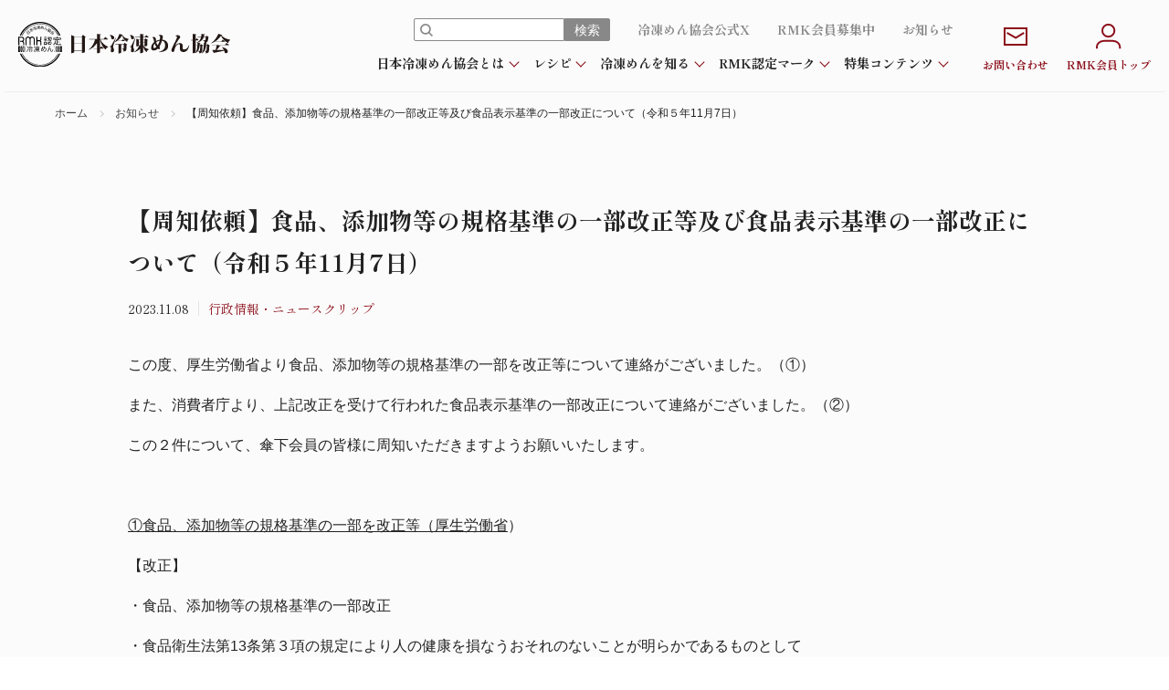

--- FILE ---
content_type: text/html; charset=UTF-8
request_url: https://reitoumen.gr.jp/rmk/1110/
body_size: 13769
content:
<!DOCTYPE html>
<html lang="ja">

<head>
    <!-- Google tag (gtag.js) -->
    <script async src="https://www.googletagmanager.com/gtag/js?id=G-56DNJ98XWD"></script>
    <script>
        window.dataLayer = window.dataLayer || [];

        function gtag() {
            dataLayer.push(arguments);
        }
        gtag('js', new Date());

        gtag('config', 'G-56DNJ98XWD');
    </script>
    <meta charset="utf-8">
    <meta name="viewport" content="width=device-width,initial-scale=1.0">
    <meta name="format-detection" content="telephone=no">
    <link rel="stylesheet" href="https://reitoumen.gr.jp/wp-content/themes/reitoumen/style.css?20260118170107">
    <link rel="stylesheet" href="https://reitoumen.gr.jp/wp-content/themes/reitoumen/style2.css?20260118170107">
    <link rel="stylesheet" href="https://reitoumen.gr.jp/wp-content/themes/reitoumen/css/w1200.css">
    <script src="https://ajax.googleapis.com/ajax/libs/jquery/1.12.4/jquery.min.js"></script>
    <script src="https://reitoumen.gr.jp/wp-content/themes/reitoumen/js/jQueryAutoHeight.js"></script>
    <script src="https://reitoumen.gr.jp/wp-content/themes/reitoumen/js/matome.js?20260118170107"></script>
    <link rel="icon" href="https://reitoumen.gr.jp/wp-content/themes/reitoumen/images/favicon.ico">
    <link rel="apple-touch-icon-precomposed" href="https://reitoumen.gr.jp/wp-content/themes/reitoumen/images/apple-touch-icon.png" />
    
    
    
    <title>【周知依頼】食品、添加物等の規格基準の一部改正等及び食品表示基準の一部改正について（令和５年11月7日）｜日本冷凍めん協会</title>

		<!-- All in One SEO 4.9.3 - aioseo.com -->
	<meta name="description" content="この度、厚生労働省より食品、添加物等の規格基準の一部を改正等について連絡がございました。（①） また、消費者庁" />
	<meta name="robots" content="max-image-preview:large" />
	<link rel="canonical" href="https://reitoumen.gr.jp/rmk/1110/" />
	<meta name="generator" content="All in One SEO (AIOSEO) 4.9.3" />
		<meta property="og:locale" content="ja_JP" />
		<meta property="og:site_name" content="日本冷凍めん協会 ｜" />
		<meta property="og:type" content="article" />
		<meta property="og:title" content="【周知依頼】食品、添加物等の規格基準の一部改正等及び食品表示基準の一部改正について（令和５年11月7日）｜日本冷凍めん協会" />
		<meta property="og:description" content="この度、厚生労働省より食品、添加物等の規格基準の一部を改正等について連絡がございました。（①） また、消費者庁" />
		<meta property="og:url" content="https://reitoumen.gr.jp/rmk/1110/" />
		<meta property="og:image" content="https://reitoumen.gr.jp/wp-content/uploads/2023/06/ogp.jpg" />
		<meta property="og:image:secure_url" content="https://reitoumen.gr.jp/wp-content/uploads/2023/06/ogp.jpg" />
		<meta property="og:image:width" content="1200" />
		<meta property="og:image:height" content="630" />
		<meta property="article:published_time" content="2023-11-08T00:43:39+00:00" />
		<meta property="article:modified_time" content="2023-11-08T00:43:57+00:00" />
		<meta name="twitter:card" content="summary_large_image" />
		<meta name="twitter:title" content="【周知依頼】食品、添加物等の規格基準の一部改正等及び食品表示基準の一部改正について（令和５年11月7日）｜日本冷凍めん協会" />
		<meta name="twitter:description" content="この度、厚生労働省より食品、添加物等の規格基準の一部を改正等について連絡がございました。（①） また、消費者庁" />
		<meta name="twitter:image" content="https://reitoumen.gr.jp/wp-content/uploads/2023/06/ogp.jpg" />
		<script type="application/ld+json" class="aioseo-schema">
			{"@context":"https:\/\/schema.org","@graph":[{"@type":"BreadcrumbList","@id":"https:\/\/reitoumen.gr.jp\/rmk\/1110\/#breadcrumblist","itemListElement":[{"@type":"ListItem","@id":"https:\/\/reitoumen.gr.jp#listItem","position":1,"name":"\u30db\u30fc\u30e0","item":"https:\/\/reitoumen.gr.jp","nextItem":{"@type":"ListItem","@id":"https:\/\/reitoumen.gr.jp\/rmk_cat\/info\/#listItem","name":"\u884c\u653f\u60c5\u5831\u30fb\u30cb\u30e5\u30fc\u30b9\u30af\u30ea\u30c3\u30d7"}},{"@type":"ListItem","@id":"https:\/\/reitoumen.gr.jp\/rmk_cat\/info\/#listItem","position":2,"name":"\u884c\u653f\u60c5\u5831\u30fb\u30cb\u30e5\u30fc\u30b9\u30af\u30ea\u30c3\u30d7","item":"https:\/\/reitoumen.gr.jp\/rmk_cat\/info\/","nextItem":{"@type":"ListItem","@id":"https:\/\/reitoumen.gr.jp\/rmk\/1110\/#listItem","name":"\u3010\u5468\u77e5\u4f9d\u983c\u3011\u98df\u54c1\u3001\u6dfb\u52a0\u7269\u7b49\u306e\u898f\u683c\u57fa\u6e96\u306e\u4e00\u90e8\u6539\u6b63\u7b49\u53ca\u3073\u98df\u54c1\u8868\u793a\u57fa\u6e96\u306e\u4e00\u90e8\u6539\u6b63\u306b\u3064\u3044\u3066\uff08\u4ee4\u548c\uff15\u5e7411\u67087\u65e5\uff09"},"previousItem":{"@type":"ListItem","@id":"https:\/\/reitoumen.gr.jp#listItem","name":"\u30db\u30fc\u30e0"}},{"@type":"ListItem","@id":"https:\/\/reitoumen.gr.jp\/rmk\/1110\/#listItem","position":3,"name":"\u3010\u5468\u77e5\u4f9d\u983c\u3011\u98df\u54c1\u3001\u6dfb\u52a0\u7269\u7b49\u306e\u898f\u683c\u57fa\u6e96\u306e\u4e00\u90e8\u6539\u6b63\u7b49\u53ca\u3073\u98df\u54c1\u8868\u793a\u57fa\u6e96\u306e\u4e00\u90e8\u6539\u6b63\u306b\u3064\u3044\u3066\uff08\u4ee4\u548c\uff15\u5e7411\u67087\u65e5\uff09","previousItem":{"@type":"ListItem","@id":"https:\/\/reitoumen.gr.jp\/rmk_cat\/info\/#listItem","name":"\u884c\u653f\u60c5\u5831\u30fb\u30cb\u30e5\u30fc\u30b9\u30af\u30ea\u30c3\u30d7"}}]},{"@type":"Organization","@id":"https:\/\/reitoumen.gr.jp\/#organization","name":"\u65e5\u672c\u51b7\u51cd\u3081\u3093\u5354\u4f1a","url":"https:\/\/reitoumen.gr.jp\/"},{"@type":"WebPage","@id":"https:\/\/reitoumen.gr.jp\/rmk\/1110\/#webpage","url":"https:\/\/reitoumen.gr.jp\/rmk\/1110\/","name":"\u3010\u5468\u77e5\u4f9d\u983c\u3011\u98df\u54c1\u3001\u6dfb\u52a0\u7269\u7b49\u306e\u898f\u683c\u57fa\u6e96\u306e\u4e00\u90e8\u6539\u6b63\u7b49\u53ca\u3073\u98df\u54c1\u8868\u793a\u57fa\u6e96\u306e\u4e00\u90e8\u6539\u6b63\u306b\u3064\u3044\u3066\uff08\u4ee4\u548c\uff15\u5e7411\u67087\u65e5\uff09\uff5c\u65e5\u672c\u51b7\u51cd\u3081\u3093\u5354\u4f1a","description":"\u3053\u306e\u5ea6\u3001\u539a\u751f\u52b4\u50cd\u7701\u3088\u308a\u98df\u54c1\u3001\u6dfb\u52a0\u7269\u7b49\u306e\u898f\u683c\u57fa\u6e96\u306e\u4e00\u90e8\u3092\u6539\u6b63\u7b49\u306b\u3064\u3044\u3066\u9023\u7d61\u304c\u3054\u3056\u3044\u307e\u3057\u305f\u3002\uff08\u2460\uff09 \u307e\u305f\u3001\u6d88\u8cbb\u8005\u5e81","inLanguage":"ja","isPartOf":{"@id":"https:\/\/reitoumen.gr.jp\/#website"},"breadcrumb":{"@id":"https:\/\/reitoumen.gr.jp\/rmk\/1110\/#breadcrumblist"},"datePublished":"2023-11-08T09:43:39+09:00","dateModified":"2023-11-08T09:43:57+09:00"},{"@type":"WebSite","@id":"https:\/\/reitoumen.gr.jp\/#website","url":"https:\/\/reitoumen.gr.jp\/","name":"\u65e5\u672c\u51b7\u51cd\u3081\u3093\u5354\u4f1a","inLanguage":"ja","publisher":{"@id":"https:\/\/reitoumen.gr.jp\/#organization"}}]}
		</script>
		<!-- All in One SEO -->

<link rel="alternate" type="application/rss+xml" title="日本冷凍めん協会 &raquo; フィード" href="https://reitoumen.gr.jp/feed/" />
<link rel="alternate" type="application/rss+xml" title="日本冷凍めん協会 &raquo; コメントフィード" href="https://reitoumen.gr.jp/comments/feed/" />
<link rel="alternate" title="oEmbed (JSON)" type="application/json+oembed" href="https://reitoumen.gr.jp/wp-json/oembed/1.0/embed?url=https%3A%2F%2Freitoumen.gr.jp%2Frmk%2F1110%2F" />
<link rel="alternate" title="oEmbed (XML)" type="text/xml+oembed" href="https://reitoumen.gr.jp/wp-json/oembed/1.0/embed?url=https%3A%2F%2Freitoumen.gr.jp%2Frmk%2F1110%2F&#038;format=xml" />
<style id='wp-img-auto-sizes-contain-inline-css'>
img:is([sizes=auto i],[sizes^="auto," i]){contain-intrinsic-size:3000px 1500px}
/*# sourceURL=wp-img-auto-sizes-contain-inline-css */
</style>
<style id='wp-emoji-styles-inline-css'>

	img.wp-smiley, img.emoji {
		display: inline !important;
		border: none !important;
		box-shadow: none !important;
		height: 1em !important;
		width: 1em !important;
		margin: 0 0.07em !important;
		vertical-align: -0.1em !important;
		background: none !important;
		padding: 0 !important;
	}
/*# sourceURL=wp-emoji-styles-inline-css */
</style>
<style id='wp-block-library-inline-css'>
:root{--wp-block-synced-color:#7a00df;--wp-block-synced-color--rgb:122,0,223;--wp-bound-block-color:var(--wp-block-synced-color);--wp-editor-canvas-background:#ddd;--wp-admin-theme-color:#007cba;--wp-admin-theme-color--rgb:0,124,186;--wp-admin-theme-color-darker-10:#006ba1;--wp-admin-theme-color-darker-10--rgb:0,107,160.5;--wp-admin-theme-color-darker-20:#005a87;--wp-admin-theme-color-darker-20--rgb:0,90,135;--wp-admin-border-width-focus:2px}@media (min-resolution:192dpi){:root{--wp-admin-border-width-focus:1.5px}}.wp-element-button{cursor:pointer}:root .has-very-light-gray-background-color{background-color:#eee}:root .has-very-dark-gray-background-color{background-color:#313131}:root .has-very-light-gray-color{color:#eee}:root .has-very-dark-gray-color{color:#313131}:root .has-vivid-green-cyan-to-vivid-cyan-blue-gradient-background{background:linear-gradient(135deg,#00d084,#0693e3)}:root .has-purple-crush-gradient-background{background:linear-gradient(135deg,#34e2e4,#4721fb 50%,#ab1dfe)}:root .has-hazy-dawn-gradient-background{background:linear-gradient(135deg,#faaca8,#dad0ec)}:root .has-subdued-olive-gradient-background{background:linear-gradient(135deg,#fafae1,#67a671)}:root .has-atomic-cream-gradient-background{background:linear-gradient(135deg,#fdd79a,#004a59)}:root .has-nightshade-gradient-background{background:linear-gradient(135deg,#330968,#31cdcf)}:root .has-midnight-gradient-background{background:linear-gradient(135deg,#020381,#2874fc)}:root{--wp--preset--font-size--normal:16px;--wp--preset--font-size--huge:42px}.has-regular-font-size{font-size:1em}.has-larger-font-size{font-size:2.625em}.has-normal-font-size{font-size:var(--wp--preset--font-size--normal)}.has-huge-font-size{font-size:var(--wp--preset--font-size--huge)}.has-text-align-center{text-align:center}.has-text-align-left{text-align:left}.has-text-align-right{text-align:right}.has-fit-text{white-space:nowrap!important}#end-resizable-editor-section{display:none}.aligncenter{clear:both}.items-justified-left{justify-content:flex-start}.items-justified-center{justify-content:center}.items-justified-right{justify-content:flex-end}.items-justified-space-between{justify-content:space-between}.screen-reader-text{border:0;clip-path:inset(50%);height:1px;margin:-1px;overflow:hidden;padding:0;position:absolute;width:1px;word-wrap:normal!important}.screen-reader-text:focus{background-color:#ddd;clip-path:none;color:#444;display:block;font-size:1em;height:auto;left:5px;line-height:normal;padding:15px 23px 14px;text-decoration:none;top:5px;width:auto;z-index:100000}html :where(.has-border-color){border-style:solid}html :where([style*=border-top-color]){border-top-style:solid}html :where([style*=border-right-color]){border-right-style:solid}html :where([style*=border-bottom-color]){border-bottom-style:solid}html :where([style*=border-left-color]){border-left-style:solid}html :where([style*=border-width]){border-style:solid}html :where([style*=border-top-width]){border-top-style:solid}html :where([style*=border-right-width]){border-right-style:solid}html :where([style*=border-bottom-width]){border-bottom-style:solid}html :where([style*=border-left-width]){border-left-style:solid}html :where(img[class*=wp-image-]){height:auto;max-width:100%}:where(figure){margin:0 0 1em}html :where(.is-position-sticky){--wp-admin--admin-bar--position-offset:var(--wp-admin--admin-bar--height,0px)}@media screen and (max-width:600px){html :where(.is-position-sticky){--wp-admin--admin-bar--position-offset:0px}}

/*# sourceURL=wp-block-library-inline-css */
</style><style id='global-styles-inline-css'>
:root{--wp--preset--aspect-ratio--square: 1;--wp--preset--aspect-ratio--4-3: 4/3;--wp--preset--aspect-ratio--3-4: 3/4;--wp--preset--aspect-ratio--3-2: 3/2;--wp--preset--aspect-ratio--2-3: 2/3;--wp--preset--aspect-ratio--16-9: 16/9;--wp--preset--aspect-ratio--9-16: 9/16;--wp--preset--color--black: #000000;--wp--preset--color--cyan-bluish-gray: #abb8c3;--wp--preset--color--white: #ffffff;--wp--preset--color--pale-pink: #f78da7;--wp--preset--color--vivid-red: #cf2e2e;--wp--preset--color--luminous-vivid-orange: #ff6900;--wp--preset--color--luminous-vivid-amber: #fcb900;--wp--preset--color--light-green-cyan: #7bdcb5;--wp--preset--color--vivid-green-cyan: #00d084;--wp--preset--color--pale-cyan-blue: #8ed1fc;--wp--preset--color--vivid-cyan-blue: #0693e3;--wp--preset--color--vivid-purple: #9b51e0;--wp--preset--gradient--vivid-cyan-blue-to-vivid-purple: linear-gradient(135deg,rgb(6,147,227) 0%,rgb(155,81,224) 100%);--wp--preset--gradient--light-green-cyan-to-vivid-green-cyan: linear-gradient(135deg,rgb(122,220,180) 0%,rgb(0,208,130) 100%);--wp--preset--gradient--luminous-vivid-amber-to-luminous-vivid-orange: linear-gradient(135deg,rgb(252,185,0) 0%,rgb(255,105,0) 100%);--wp--preset--gradient--luminous-vivid-orange-to-vivid-red: linear-gradient(135deg,rgb(255,105,0) 0%,rgb(207,46,46) 100%);--wp--preset--gradient--very-light-gray-to-cyan-bluish-gray: linear-gradient(135deg,rgb(238,238,238) 0%,rgb(169,184,195) 100%);--wp--preset--gradient--cool-to-warm-spectrum: linear-gradient(135deg,rgb(74,234,220) 0%,rgb(151,120,209) 20%,rgb(207,42,186) 40%,rgb(238,44,130) 60%,rgb(251,105,98) 80%,rgb(254,248,76) 100%);--wp--preset--gradient--blush-light-purple: linear-gradient(135deg,rgb(255,206,236) 0%,rgb(152,150,240) 100%);--wp--preset--gradient--blush-bordeaux: linear-gradient(135deg,rgb(254,205,165) 0%,rgb(254,45,45) 50%,rgb(107,0,62) 100%);--wp--preset--gradient--luminous-dusk: linear-gradient(135deg,rgb(255,203,112) 0%,rgb(199,81,192) 50%,rgb(65,88,208) 100%);--wp--preset--gradient--pale-ocean: linear-gradient(135deg,rgb(255,245,203) 0%,rgb(182,227,212) 50%,rgb(51,167,181) 100%);--wp--preset--gradient--electric-grass: linear-gradient(135deg,rgb(202,248,128) 0%,rgb(113,206,126) 100%);--wp--preset--gradient--midnight: linear-gradient(135deg,rgb(2,3,129) 0%,rgb(40,116,252) 100%);--wp--preset--font-size--small: 13px;--wp--preset--font-size--medium: 20px;--wp--preset--font-size--large: 36px;--wp--preset--font-size--x-large: 42px;--wp--preset--spacing--20: 0.44rem;--wp--preset--spacing--30: 0.67rem;--wp--preset--spacing--40: 1rem;--wp--preset--spacing--50: 1.5rem;--wp--preset--spacing--60: 2.25rem;--wp--preset--spacing--70: 3.38rem;--wp--preset--spacing--80: 5.06rem;--wp--preset--shadow--natural: 6px 6px 9px rgba(0, 0, 0, 0.2);--wp--preset--shadow--deep: 12px 12px 50px rgba(0, 0, 0, 0.4);--wp--preset--shadow--sharp: 6px 6px 0px rgba(0, 0, 0, 0.2);--wp--preset--shadow--outlined: 6px 6px 0px -3px rgb(255, 255, 255), 6px 6px rgb(0, 0, 0);--wp--preset--shadow--crisp: 6px 6px 0px rgb(0, 0, 0);}:where(.is-layout-flex){gap: 0.5em;}:where(.is-layout-grid){gap: 0.5em;}body .is-layout-flex{display: flex;}.is-layout-flex{flex-wrap: wrap;align-items: center;}.is-layout-flex > :is(*, div){margin: 0;}body .is-layout-grid{display: grid;}.is-layout-grid > :is(*, div){margin: 0;}:where(.wp-block-columns.is-layout-flex){gap: 2em;}:where(.wp-block-columns.is-layout-grid){gap: 2em;}:where(.wp-block-post-template.is-layout-flex){gap: 1.25em;}:where(.wp-block-post-template.is-layout-grid){gap: 1.25em;}.has-black-color{color: var(--wp--preset--color--black) !important;}.has-cyan-bluish-gray-color{color: var(--wp--preset--color--cyan-bluish-gray) !important;}.has-white-color{color: var(--wp--preset--color--white) !important;}.has-pale-pink-color{color: var(--wp--preset--color--pale-pink) !important;}.has-vivid-red-color{color: var(--wp--preset--color--vivid-red) !important;}.has-luminous-vivid-orange-color{color: var(--wp--preset--color--luminous-vivid-orange) !important;}.has-luminous-vivid-amber-color{color: var(--wp--preset--color--luminous-vivid-amber) !important;}.has-light-green-cyan-color{color: var(--wp--preset--color--light-green-cyan) !important;}.has-vivid-green-cyan-color{color: var(--wp--preset--color--vivid-green-cyan) !important;}.has-pale-cyan-blue-color{color: var(--wp--preset--color--pale-cyan-blue) !important;}.has-vivid-cyan-blue-color{color: var(--wp--preset--color--vivid-cyan-blue) !important;}.has-vivid-purple-color{color: var(--wp--preset--color--vivid-purple) !important;}.has-black-background-color{background-color: var(--wp--preset--color--black) !important;}.has-cyan-bluish-gray-background-color{background-color: var(--wp--preset--color--cyan-bluish-gray) !important;}.has-white-background-color{background-color: var(--wp--preset--color--white) !important;}.has-pale-pink-background-color{background-color: var(--wp--preset--color--pale-pink) !important;}.has-vivid-red-background-color{background-color: var(--wp--preset--color--vivid-red) !important;}.has-luminous-vivid-orange-background-color{background-color: var(--wp--preset--color--luminous-vivid-orange) !important;}.has-luminous-vivid-amber-background-color{background-color: var(--wp--preset--color--luminous-vivid-amber) !important;}.has-light-green-cyan-background-color{background-color: var(--wp--preset--color--light-green-cyan) !important;}.has-vivid-green-cyan-background-color{background-color: var(--wp--preset--color--vivid-green-cyan) !important;}.has-pale-cyan-blue-background-color{background-color: var(--wp--preset--color--pale-cyan-blue) !important;}.has-vivid-cyan-blue-background-color{background-color: var(--wp--preset--color--vivid-cyan-blue) !important;}.has-vivid-purple-background-color{background-color: var(--wp--preset--color--vivid-purple) !important;}.has-black-border-color{border-color: var(--wp--preset--color--black) !important;}.has-cyan-bluish-gray-border-color{border-color: var(--wp--preset--color--cyan-bluish-gray) !important;}.has-white-border-color{border-color: var(--wp--preset--color--white) !important;}.has-pale-pink-border-color{border-color: var(--wp--preset--color--pale-pink) !important;}.has-vivid-red-border-color{border-color: var(--wp--preset--color--vivid-red) !important;}.has-luminous-vivid-orange-border-color{border-color: var(--wp--preset--color--luminous-vivid-orange) !important;}.has-luminous-vivid-amber-border-color{border-color: var(--wp--preset--color--luminous-vivid-amber) !important;}.has-light-green-cyan-border-color{border-color: var(--wp--preset--color--light-green-cyan) !important;}.has-vivid-green-cyan-border-color{border-color: var(--wp--preset--color--vivid-green-cyan) !important;}.has-pale-cyan-blue-border-color{border-color: var(--wp--preset--color--pale-cyan-blue) !important;}.has-vivid-cyan-blue-border-color{border-color: var(--wp--preset--color--vivid-cyan-blue) !important;}.has-vivid-purple-border-color{border-color: var(--wp--preset--color--vivid-purple) !important;}.has-vivid-cyan-blue-to-vivid-purple-gradient-background{background: var(--wp--preset--gradient--vivid-cyan-blue-to-vivid-purple) !important;}.has-light-green-cyan-to-vivid-green-cyan-gradient-background{background: var(--wp--preset--gradient--light-green-cyan-to-vivid-green-cyan) !important;}.has-luminous-vivid-amber-to-luminous-vivid-orange-gradient-background{background: var(--wp--preset--gradient--luminous-vivid-amber-to-luminous-vivid-orange) !important;}.has-luminous-vivid-orange-to-vivid-red-gradient-background{background: var(--wp--preset--gradient--luminous-vivid-orange-to-vivid-red) !important;}.has-very-light-gray-to-cyan-bluish-gray-gradient-background{background: var(--wp--preset--gradient--very-light-gray-to-cyan-bluish-gray) !important;}.has-cool-to-warm-spectrum-gradient-background{background: var(--wp--preset--gradient--cool-to-warm-spectrum) !important;}.has-blush-light-purple-gradient-background{background: var(--wp--preset--gradient--blush-light-purple) !important;}.has-blush-bordeaux-gradient-background{background: var(--wp--preset--gradient--blush-bordeaux) !important;}.has-luminous-dusk-gradient-background{background: var(--wp--preset--gradient--luminous-dusk) !important;}.has-pale-ocean-gradient-background{background: var(--wp--preset--gradient--pale-ocean) !important;}.has-electric-grass-gradient-background{background: var(--wp--preset--gradient--electric-grass) !important;}.has-midnight-gradient-background{background: var(--wp--preset--gradient--midnight) !important;}.has-small-font-size{font-size: var(--wp--preset--font-size--small) !important;}.has-medium-font-size{font-size: var(--wp--preset--font-size--medium) !important;}.has-large-font-size{font-size: var(--wp--preset--font-size--large) !important;}.has-x-large-font-size{font-size: var(--wp--preset--font-size--x-large) !important;}
/*# sourceURL=global-styles-inline-css */
</style>

<style id='classic-theme-styles-inline-css'>
/*! This file is auto-generated */
.wp-block-button__link{color:#fff;background-color:#32373c;border-radius:9999px;box-shadow:none;text-decoration:none;padding:calc(.667em + 2px) calc(1.333em + 2px);font-size:1.125em}.wp-block-file__button{background:#32373c;color:#fff;text-decoration:none}
/*# sourceURL=/wp-includes/css/classic-themes.min.css */
</style>
<link rel='stylesheet' id='dashicons-css' href='https://reitoumen.gr.jp/wp-includes/css/dashicons.min.css?ver=1742548551' media='all' />
<link rel='stylesheet' id='fancybox-css' href='https://reitoumen.gr.jp/wp-content/plugins/easy-fancybox/fancybox/1.5.4/jquery.fancybox.min.css?ver=1742548551' media='screen' />
<script src="https://reitoumen.gr.jp/wp-includes/js/jquery/jquery.min.js?ver=3.7.1" id="jquery-core-js"></script>
<script src="https://reitoumen.gr.jp/wp-includes/js/jquery/jquery-migrate.min.js?ver=3.4.1" id="jquery-migrate-js"></script>
<link rel="https://api.w.org/" href="https://reitoumen.gr.jp/wp-json/" /><link rel="alternate" title="JSON" type="application/json" href="https://reitoumen.gr.jp/wp-json/wp/v2/rmk/1110" /><link rel="EditURI" type="application/rsd+xml" title="RSD" href="https://reitoumen.gr.jp/xmlrpc.php?rsd" />
<meta name="generator" content="WordPress 6.9" />
<link rel='shortlink' href='https://reitoumen.gr.jp/?p=1110' />

    <script>
        window.WebFontConfig = {
            google: {
                families: ['Shippori+Mincho:400,700']
            },
            active: function() {
                sessionStorage.fonts = true;
            }
        };

        (function() {
            var wf = document.createElement('script');
            wf.src = 'https://ajax.googleapis.com/ajax/libs/webfont/1.6.26/webfont.js';
            wf.type = 'text/javascript';
            wf.async = 'true';
            var s = document.getElementsByTagName('script')[0];
            s.parentNode.insertBefore(wf, s);
        })();
    </script>
    <!-- Google tag (gtag.js) event -->
    <script>
        gtag('event', 'ads_conversion___1', {
            // <event_parameters>
        });
    </script>

</head>

<body class="wp-singular rmk-template-default single single-rmk postid-1110 wp-theme-reitoumen">
    <header class="header">

        <div id="navToggle_w">
            <div id="navToggle">
                <div>
                    <span></span> <span></span> <span></span>
                </div>
            </div><!-- /#navToggle -->
        </div><!-- /#navToggle_w -->

        <div class="header_lr">
            <div class="left">
                                        <div id="logo">
                                                <a href="https://reitoumen.gr.jp/"><img src="https://reitoumen.gr.jp/wp-content/themes/reitoumen/images/logo.svg" alt="日本冷凍めん協会" /></a>
                                    </div>
                </div>
        <div class="right">
            <div class="nav_w">
                <div class="lt">
                    <div class="ue">
                        <ul>
                            <li><form class="c-search" method="get" action="https://reitoumen.gr.jp/">
  <input name="s" type="text" value="">
  <button type="submit" class="s-btn">検索</button>
</form>
</li>
                            <li><a href="https://x.com/reitoumen_1110" target="_blank" rel="noopener">冷凍めん協会公式X</a></li>
                            <li><a href="https://reitoumen.gr.jp/members/">RMK会員募集中</a></li>
                            <li><a href="https://reitoumen.gr.jp/info-ippan/">お知らせ</a></li>
                        </ul>
                    </div>
                    <div class="st">
                        <nav id="navi">
                            <div class="menu-g-navi-container">
                                <ul id="menu-g-navi" class="menu">
                                    <li id="menu-item-search" class="menu-item menu-item-type-post_type menu-item-object-page menu-item-search"><form class="c-search" method="get" action="https://reitoumen.gr.jp/">
  <input name="s" type="text" value="">
  <button type="submit" class="s-btn">検索</button>
</form>
</li>
                                    <li id="menu-item-42" class="menu-item menu-item-type-custom menu-item-object-custom menu-item-has-children menu-item-42"><a>日本冷凍めん協会とは</a>
                                        <div class="sub-menu_w">
                                            <div class="container_in">
                                                <h2 class="tit1">日本冷凍めん協会とは</h2>
                                                <ul class="sub-menu">
                                                    <li id="menu-item-37" class="menu-item menu-item-type-post_type menu-item-object-page menu-item-37">
                                                        <a href="https://reitoumen.gr.jp/abouts/">
                                                            <div class="sub-menu__img bd_e5"><img src="https://reitoumen.gr.jp/wp-content/themes/reitoumen/images/menu_about_01.jpg" alt="日本冷凍めん協会とは" /></div>
                                                            <span>日本冷凍めん協会とは</span>
                                                        </a>
                                                    </li>
                                                    <li id="menu-item-43" class="menu-item menu-item-type-post_type menu-item-object-page menu-item-43">
                                                        <a href="https://reitoumen.gr.jp/membership/">
                                                            <div class="sub-menu__img"><img src="https://reitoumen.gr.jp/wp-content/themes/reitoumen/images/menu_about_02.jpg" alt="会員構成" /></div>
                                                            <span>会員構成</span>
                                                        </a>
                                                    </li>
                                                </ul>
                                            </div>
                                        </div>
                                    </li>
                                    <li id="menu-item-38" class="menu-item menu-item-type-custom menu-item-object-custom menu-item-has-children menu-item-38"><a>レシピ</a>
                                        <div class="sub-menu_w">
                                            <div class="container_in">
                                                <h2 class="tit1">レシピ</h2>

                                                <div class="header_recipe_w">
                                                    <div class="left2">
                                                        <h3>レシピ考案者</h3>
                                                        <ul class="sub-menu sub-menu--chef">
                                                                                                                                <li>
                                                                        <a href="https://reitoumen.gr.jp/chef/cookinoue-chef/#recipe">
                                                                            <div class="sub-menu__chef-img c-thumbnail--square"><img class="c-thumbnail-img--square" src="https://reitoumen.gr.jp/wp-content/uploads/2025/09/008141b661db8953c89f27a36cf97fdb.jpg" alt="クック井上シェフ" /></div>
                                                                            <span>クック井上シェフ</span>
                                                                        </a>
                                                                    </li>
                                                                                                                                <li>
                                                                        <a href="https://reitoumen.gr.jp/chef/ishidamiyako/#recipe">
                                                                            <div class="sub-menu__chef-img c-thumbnail--square"><img class="c-thumbnail-img--square" src="https://reitoumen.gr.jp/wp-content/uploads/2025/06/ishidamiyako_.jpg" alt="石田京先生" /></div>
                                                                            <span>石田京先生</span>
                                                                        </a>
                                                                    </li>
                                                                                                                                <li>
                                                                        <a href="https://reitoumen.gr.jp/chef/%e5%bc%93%e5%89%8a%e6%9c%8b%e5%ad%90%e3%82%b7%e3%82%a7%e3%83%95/#recipe">
                                                                            <div class="sub-menu__chef-img c-thumbnail--square"><img class="c-thumbnail-img--square" src="https://reitoumen.gr.jp/wp-content/uploads/2024/09/yugesan.jpg" alt="弓削朋子シェフ" /></div>
                                                                            <span>弓削朋子シェフ</span>
                                                                        </a>
                                                                    </li>
                                                                                                                                <li>
                                                                        <a href="https://reitoumen.gr.jp/chef/takahashi-chef/#recipe">
                                                                            <div class="sub-menu__chef-img c-thumbnail--square"><img class="c-thumbnail-img--square" src="https://reitoumen.gr.jp/wp-content/uploads/2023/05/takahashi.jpg" alt="高橋恭平シェフ" /></div>
                                                                            <span>高橋恭平シェフ</span>
                                                                        </a>
                                                                    </li>
                                                                                                                                <li>
                                                                        <a href="https://reitoumen.gr.jp/chef/domon-chef/#recipe">
                                                                            <div class="sub-menu__chef-img c-thumbnail--square"><img class="c-thumbnail-img--square" src="https://reitoumen.gr.jp/wp-content/uploads/2023/05/domon.jpg" alt="土門一滋シェフ" /></div>
                                                                            <span>土門一滋シェフ</span>
                                                                        </a>
                                                                    </li>
                                                                                                                                <li>
                                                                        <a href="https://reitoumen.gr.jp/chef/inoue-chef/#recipe">
                                                                            <div class="sub-menu__chef-img c-thumbnail--square"><img class="c-thumbnail-img--square" src="https://reitoumen.gr.jp/wp-content/uploads/2023/05/inoue.jpg" alt="井上こんシェフ" /></div>
                                                                            <span>井上こんシェフ</span>
                                                                        </a>
                                                                    </li>
                                                                                                                                <li>
                                                                        <a href="https://reitoumen.gr.jp/chef/kurosawa-chef/#recipe">
                                                                            <div class="sub-menu__chef-img c-thumbnail--square"><img class="c-thumbnail-img--square" src="https://reitoumen.gr.jp/wp-content/uploads/2023/05/kurosawa.jpg" alt="黒澤篤也シェフ" /></div>
                                                                            <span>黒澤篤也シェフ</span>
                                                                        </a>
                                                                    </li>
                                                                                                                                <li>
                                                                        <a href="https://reitoumen.gr.jp/chef/highschool/#recipe">
                                                                            <div class="sub-menu__chef-img c-thumbnail--square"><img class="c-thumbnail-img--square" src="https://reitoumen.gr.jp/wp-content/uploads/2024/04/koukousei_1.jpg" alt="高校生のレシピ" /></div>
                                                                            <span>高校生のレシピ</span>
                                                                        </a>
                                                                    </li>
                                                                                                                    </ul>

                                                        <h3>季節のおすすめ</h3>
                                                        <ul class="sub-menu sub-menu--season">
                                                            <li><a class="recipe_season_item" href="https://reitoumen.gr.jp/season/spring/#recipe"><span class="recipe_season_name">春</span></a></li><li><a class="recipe_season_item" href="https://reitoumen.gr.jp/season/summer/#recipe"><span class="recipe_season_name">夏</span></a></li><li><a class="recipe_season_item" href="https://reitoumen.gr.jp/season/autumn/#recipe"><span class="recipe_season_name">秋</span></a></li><li><a class="recipe_season_item" href="https://reitoumen.gr.jp/season/winter/#recipe"><span class="recipe_season_name">冬</span></a></li> </ul>
                                                    </div>
                                                    <div class="right2">
                                                        <h3>レシピ一覧</h3>
                                                        <ul class="sub-menu">
                                                            <li><a href="https://reitoumen.gr.jp/recipe/"><span>全てのレシピ</span></a></li>
                                                                                                                            <li>
                                                                    <a href="https://reitoumen.gr.jp/shurui/sidemenu/#recipe">
                                                                        <span>サイドメニュー</span>
                                                                    </a>
                                                                </li>
                                                                                                                            <li>
                                                                    <a href="https://reitoumen.gr.jp/shurui/udon/#recipe">
                                                                        <span>冷凍うどん</span>
                                                                    </a>
                                                                </li>
                                                                                                                            <li>
                                                                    <a href="https://reitoumen.gr.jp/shurui/soba/#recipe">
                                                                        <span>冷凍そば</span>
                                                                    </a>
                                                                </li>
                                                                                                                            <li>
                                                                    <a href="https://reitoumen.gr.jp/shurui/yakisoba/#recipe">
                                                                        <span>冷凍焼きそば</span>
                                                                    </a>
                                                                </li>
                                                                                                                            <li>
                                                                    <a href="https://reitoumen.gr.jp/shurui/ramen/#recipe">
                                                                        <span>冷凍ラーメン</span>
                                                                    </a>
                                                                </li>
                                                                                                                            <li>
                                                                    <a href="https://reitoumen.gr.jp/shurui/pasuta/#recipe">
                                                                        <span>冷凍パスタ</span>
                                                                    </a>
                                                                </li>
                                                                                                                    </ul>
                                                    </div>
                                                </div>
                                            </div>
                                        </div>

                                    </li>
                                    <li id="menu-item-39" class="menu-item menu-item-type-custom menu-item-object-custom menu-item-has-children menu-item-39"><a>冷凍めんを知る</a>
                                        <div class="sub-menu_w">
                                            <div class="container_in">
                                                <h2 class="tit1">冷凍めんを知る</h2>
                                                <ul class="sub-menu">
                                                    <li id="menu-item-41" class="menu-item menu-item-type-post_type menu-item-object-page menu-item-41">
                                                        <a href="https://reitoumen.gr.jp/type/">
                                                            <div class="sub-menu__img"><img src="https://reitoumen.gr.jp/wp-content/themes/reitoumen/images/menu_know_01.jpg" alt="冷凍めんの種類" /></div>
                                                            <span>冷凍めんの種類</span>
                                                        </a>
                                                    </li>
                                                    <li id="menu-item-40" class="menu-item menu-item-type-post_type menu-item-object-page menu-item-40">
                                                        <a href="https://reitoumen.gr.jp/eat/">
                                                            <div class="sub-menu__img"><img src="https://reitoumen.gr.jp/wp-content/themes/reitoumen/images/menu_know_02.jpg" alt="冷凍めんのおいしい食べ方" /></div>
                                                            <span>冷凍めんのおいしい食べ方</span>
                                                        </a>
                                                    </li>
                                                    <li id="menu-item-50" class="menu-item menu-item-type-post_type menu-item-object-page menu-item-50">
                                                        <a href="https://reitoumen.gr.jp/chousa/">
                                                            <div class="sub-menu__img"><img src="https://reitoumen.gr.jp/wp-content/themes/reitoumen/images/menu_know_03.jpg" alt="冷凍めんに関する市場調査" /></div>
                                                            <span>冷凍めんに関する市場調査</span>
                                                        </a>
                                                    </li>
                                                    <li id="menu-item-60" class="menu-item menu-item-type-post_type menu-item-object-page menu-item-60">
                                                        <a href="https://reitoumen.gr.jp/2023taidan/">
                                                            <div class="sub-menu__img"><img src="https://reitoumen.gr.jp/wp-content/themes/reitoumen/images/menu_know_04.jpg" alt="麺のプロに学ぶ" /></div>
                                                            <span>麺のプロに学ぶ</span>
                                                        </a>
                                                    </li>
                                                </ul>
                                            </div>
                                        </div>
                                    </li>
                                    <li id="menu-item-44" class="menu-item menu-item-type-custom menu-item-object-custom menu-item-has-children menu-item-44"><a>RMK認定マーク</a>
                                        <div class="sub-menu_w container">
                                            <div class="container_in">
                                                <h2 class="tit1">RMK認定マーク</h2>
                                                <ul class="sub-menu">
                                                    <li id="menu-item-45" class="menu-item menu-item-type-post_type menu-item-object-page menu-item-45">
                                                        <a href="https://reitoumen.gr.jp/mark/">
                                                            <div class="sub-menu__img"><img src="https://reitoumen.gr.jp/wp-content/themes/reitoumen/images/menu_rmk_01.jpg" alt="安全・安心を保証するRMK認定マーク" /></div>
                                                            <span>安全・安心を保証する<br class="pc_disp">RMK認定マーク</span>
                                                        </a>
                                                    </li>
                                                    <li id="menu-item-46" class="menu-item menu-item-type-post_type menu-item-object-page menu-item-46">
                                                        <a href="https://reitoumen.gr.jp/deliciousness/">
                                                            <div class="sub-menu__img"><img src="https://reitoumen.gr.jp/wp-content/themes/reitoumen/images/menu_rmk_02.jpg" alt="RMK認定冷凍めんのおいしさの秘密" /></div>
                                                            <span>RMK認定冷凍めんの<br class="pc_disp">おいしさの秘密</span>
                                                        </a>
                                                    </li>
                                                </ul>
                                            </div>
                                        </div>
                                    </li>
                                    <li id="menu-item-47" class="menu-item menu-item-type-custom menu-item-object-custom menu-item-has-children menu-item-47"><a>特集コンテンツ</a>
                                        <div class="sub-menu_w container">
                                            <div class="container_in">
                                                <h2 class="tit1">特集コンテンツ</h2>
                                                <ul class="sub-menu">
                                                    <li id="menu-item-51" class="menu-item menu-item-type-post_type menu-item-object-page menu-item-51">
                                                        <a href="https://reitoumen.gr.jp/2025/11/28/3107">
                                                            <div class="sub-menu__img"><img src="https://reitoumen.gr.jp/wp-content/themes/reitoumen/images/menu_pro_04.jpg" alt="冷凍めんx子ども食堂 取り組み紹介 in 埼玉県川口市" /></div>
                                                            <span>冷凍めんx子ども食堂<br class="pc_disp">取り組み紹介 in 埼玉県川口市</span>
                                                        </a>
                                                    </li>
                                                    <li id="menu-item-52" class="menu-item menu-item-type-post_type menu-item-object-page menu-item-52">
                                                        <a href="https://reitoumen.gr.jp/2025/10/31/2987">
                                                            <div class="sub-menu__img"><img src="https://reitoumen.gr.jp/wp-content/themes/reitoumen/images/menu_pro_05.jpg" alt="冷凍めんx子ども食堂 取り組み紹介 in 埼玉県北本市" /></div>
                                                            <span>冷凍めんx子ども食堂<br class="pc_disp">取り組み紹介 in 埼玉県北本市</span>
                                                        </a>
                                                    </li>
                                                    <li id="menu-item-48" class="menu-item menu-item-type-post_type menu-item-object-page menu-item-48">
                                                        <a href="https://reitoumen.gr.jp/restaurant">
                                                            <div class="sub-menu__img"><img src="https://reitoumen.gr.jp/wp-content/themes/reitoumen/images/menu_pro_01.jpg" alt="プロも愛用する冷凍めん" /></div>
                                                            <span>プロも愛用する冷凍めん</span>
                                                        </a>
                                                    </li>
                                                    <li id="menu-item-49" class="menu-item menu-item-type-post_type menu-item-object-page menu-item-49">
                                                        <a href="https://reitoumen.gr.jp/2025/06/12/2421">
                                                            <div class="sub-menu__img"><img src="https://reitoumen.gr.jp/wp-content/uploads/2025/06/SML09456_-1.jpg" alt="発酵調味料ｘ冷凍めん" /></div>
                                                            <span>発酵ｘ冷凍めん<br class="pc_disp">発酵調味料を活用したレシピ</span>
                                                        </a>
                                                    </li>
                                                    <li id="menu-item-50" class="menu-item menu-item-type-post_type menu-item-object-page menu-item-50">
                                                        <a href="https://reitoumen.gr.jp/2024/04/15/1363">
                                                            <div class="sub-menu__img"><img src="https://reitoumen.gr.jp/wp-content/themes/reitoumen/images/menu_pro_03.jpg" alt="高校生冷凍めん料理コンクール" /></div>
                                                            <span>全国高校生<br class="pc_disp">冷凍めん料理コンクール</span>
                                                        </a>
                                                    </li>
                                                </ul>
                                            </div>
                                        </div>
                                    </li>
                                    <li id="menu-item-rmk" class="menu-item menu-item-type-post_type menu-item-object-page menu-item-rmk"><a href="https://reitoumen.gr.jp/members/">RMK会員募集中</a></li>
                                    <li id="menu-item-info" class="menu-item menu-item-type-post_type menu-item-object-page menu-item-info"><a href="https://reitoumen.gr.jp/info-ippan/">お知らせ</a></li>
                                    <li id="menu-item-x" class="menu-item menu-item-type-post_type menu-item-object-page menu-item-x"><a href="https://x.com/reitoumen_1110" target="_blank" rel="noopener">冷凍めん協会公式X</a></li>
                                </ul>
                                <div id="menu-g-navi-sp__st" class="menu-sp__st">
                                    <a href="https://reitoumen.gr.jp/contact/"><img src="https://reitoumen.gr.jp/wp-content/themes/reitoumen/images/header_contact.svg" alt="お問い合わせ" /><br>お問い合わせ</a>
                                    <a href="https://reitoumen.gr.jp/rmk/"><img src="https://reitoumen.gr.jp/wp-content/themes/reitoumen/images/header_rmktop.svg" alt="RMK会員トップ" /><br>RMK会員トップ</a>
                                </div>
                            </div>
                        </nav>
                                            </div>
                </div>
                <div class="rt">
                    <ul>
                        <li><a href="https://reitoumen.gr.jp/contact/"><img src="https://reitoumen.gr.jp/wp-content/themes/reitoumen/images/header_contact.svg" alt="お問い合わせ" /><br>お問い合わせ</a></li>
                        <li><a href="https://reitoumen.gr.jp/rmk/"><img src="https://reitoumen.gr.jp/wp-content/themes/reitoumen/images/header_rmktop.svg" alt="RMK会員トップ" /><br>RMK会員トップ</a></li>
                    </ul>
                </div>
            </div>
        </div>
        </div>

            </header>

    <main>


<ul itemscope itemtype="http://schema.org/BreadcrumbList" class="breadcrumb"><li itemprop="itemListElement" itemscope itemtype="http://schema.org/ListItem"><a class="home" href="https://reitoumen.gr.jp" itemprop="url"><span itemprop="title">ホーム</span></a><meta itemprop="position" content="1" /></li><li itemprop='itemListElement' itemscope itemtype='http://schema.org/ListItem'><a href="https://reitoumen.gr.jp/info-rmk/"><span itemprop="title">お知らせ</span><meta itemprop='position' content='2' /></a></li><li itemprop='itemListElement' itemscope itemtype='http://schema.org/ListItem'><span itemprop='title'>【周知依頼】食品、添加物等の規格基準の一部改正等及び食品表示基準の一部改正について（令和５年11月7日）</span><meta itemprop='position' content='3' /></li></ul>
  <div id="post-1110" class="p-single post-1110 rmk type-rmk status-publish hentry rmk_cat-info">
  <article class="article p-single">
    <header>
      <div class="container box_u">
        <div class="container_in2">
          <h1 class="p-single__title">【周知依頼】食品、添加物等の規格基準の一部改正等及び食品表示基準の一部改正について（令和５年11月7日）</h1>
                    <div class="p-single__ymd-cat">
            <div class="p-single__ymd">2023.11.08</div>
            <div class="p-single__cat">行政情報・ニュースクリップ</div>
          </div>
        </div>
      </div>
    </header>

    <div class="cotents_w" id="contents_w">
      <div class="container box_s2">
        <div class="container_in2">
          <p>この度、厚生労働省より食品、添加物等の規格基準の一部を改正等について連絡がございました。（①）</p>
<p>また、消費者庁より、上記改正を受けて行われた食品表示基準の一部改正について連絡がございました。（②）</p>
<p>この２件について、傘下会員の皆様に周知いただきますようお願いいたします。</p>
<p><span lang="EN-US">&ensp;</span></p>
<p><u>①食品、添加物等の規格基準の一部を改正等（厚生労働省</u>）</p>
<p>【改正】</p>
<p>・食品、添加物等の規格基準の一部改正</p>
<p>・食品衛生法第<span lang="EN-US">13</span>条第３項の規定により人の健康を損なうおそれのないことが明らかであるものとして</p>
<p>厚生労働大臣が定める物質の一部改正</p>
<p><span lang="EN-US">&ensp;</span></p>
<p>（内容）※詳細は添付ファイルをご覧ください。</p>
<p>１&ensp;規格基準告係</p>
<p>⑴&ensp;農薬の残留基準の改正</p>
<p>以下の品目について、食品中の残留基準値を改正</p>
<p>農薬インピルフルキサム、農薬セトキシジム、農薬ピカルブトラゾクス、</p>
<p>農薬ビフェントリン、農薬ピリベンカルブ及び農薬フルトラニル</p>
<p>⑵&ensp;添加物の使用基準の改正</p>
<p>Ｌ－システイン塩酸塩の使用基準を改正。</p>
<p><span lang="EN-US">&ensp;</span></p>
<p>２&ensp;対象外物質告示関係</p>
<p>農薬酸化亜鉛を対象外物質に追加。</p>
<p><span lang="EN-US">&ensp;</span></p>
<p>　（添付ファイルと同一のものが厚生労働省の<span lang="EN-US">HP</span>に掲載されています。）</p>
<p><span lang="EN-US"><a href="https://www.mhlw.go.jp/content/001164797.pdf">https://www.mhlw.go.jp/content/001164797.pdf</a></span></p>
<p><span lang="EN-US">&ensp;</span></p>
<p><u>②食品表示基準の一部改正（消費者庁）</u><u></u></p>
<p>【改正】</p>
<p>・食品、添加物等の規格基準の一部改正</p>
<p><span lang="EN-US">&ensp;</span></p>
<p>（内容）</p>
<p>添加物１－４の調味料に「Ｌ－システイン塩酸塩」を追加</p>
<p><span lang="EN-US">&ensp;</span></p>
<p>（消費者庁<span lang="EN-US">HP</span>に溶け込み版が掲載されています。）</p>
<p>食品表示法等<span lang="EN-US">(</span>法令及び一元化情報<span lang="EN-US">)</span></p>
<p><span lang="EN-US"><a href="https://www.caa.go.jp/policies/policy/food_labeling/food_labeling_act/">https://www.caa.go.jp/policies/policy/food_labeling/food_labeling_act/</a></span></p>
<p>　添加物<span lang="EN-US">1-4</span></p>
<p><span lang="EN-US">&ensp;&ensp;&ensp;&ensp;&ensp;<a href="https://www.caa.go.jp/policies/policy/food_labeling/food_labeling_act/assets/food_labeling_cms201_231107_02.pdf">https://www.caa.go.jp/policies/policy/food_labeling/food_labeling_act/assets/food_labeling_cms201_231107_02.pdf</a></span></p>
<div class="mailAttachment">
<div><a href="https://h6awqmv0qb1l.cybozu.com/o/ag.cgi?page=MailContents&amp;eid=44848&amp;MultipartPath=.1&amp;ct=1&amp;inline=0&amp;notimecard=1&amp;type=application&amp;subtype=pdf&amp;ct=1&amp;ext=.pdf" download="">①【健生発1107第１号】施行通知（インピルフルキサム等）.pdf</a></div>
</div>
<div class="mailAttachment">
<div><a href="https://h6awqmv0qb1l.cybozu.com/o/ag.cgi?page=MailContents&amp;eid=44848&amp;MultipartPath=.2&amp;ct=1&amp;inline=0&amp;notimecard=1&amp;type=application&amp;subtype=pdf&amp;ct=1&amp;ext=.pdf" download="">②食品表示基準について（新旧対照表）.pdf</a></div>
</div>

          <div class="c-btn__wrap">
            <a class="c-btn <br />
<b>Warning</b>:  Undefined variable $back in <b>/home/reitoumen/reitoumen.gr.jp/public_html/wp-content/themes/reitoumen/single-rmk.php</b> on line <b>57</b><br />
" href="https://reitoumen.gr.jp/info-rmk/"><span>一覧に戻る</span></a>
          </div>
        </div>
      </div>
    </div>
  </article>
</div>

</main>
<footer class="footer container">
      <div class="footerlink_w">
      <ul class="footerlink_ul">
        <li>
          <a href="https://reitoumen.gr.jp/mark/">
            <img src="https://reitoumen.gr.jp/wp-content/themes/reitoumen/images/footerlink_rmk.jpg" alt="安全・安心を保証するRMK認定マーク">
            <span>安全・安心を保証する<br>RMK認定マーク</span>
          </a>
        </li>
        <li>
          <a href="https://reitoumen.gr.jp/recipe/">
            <img src="https://reitoumen.gr.jp/wp-content/themes/reitoumen/images/footerlink_recipe.jpg" alt="レシピ">
            <span>レシピ</span>
          </a>
        </li>
        <li>
          <a href="https://reitoumen.gr.jp/deliciousness/">
            <img src="https://reitoumen.gr.jp/wp-content/themes/reitoumen/images/footerlink_deliciousness.jpg" alt="RMK認定冷凍めんのおいしさの秘密">
            <span>RMK認定冷凍めんの<br>おいしさの秘密</span>
          </a>
        </li>
      </ul>
    </div>
  
  <div class="footer-inner container_in is-nopadding box_u">
    <div class="f-logo_warp"><img src="https://reitoumen.gr.jp/wp-content/themes/reitoumen/images/logo_wh.svg" alt="RMK認定 日本冷凍めん協会" class="footer_logo marb0"></div>
    <div class="f_wrap">
      <div class="f_navi_w box_s">
        <div class="f_navi_pc a_ul w30">
          <div>
            <h2>日本冷凍めん協会とは</h2>
            <ul>
              <li><a href="https://reitoumen.gr.jp/abouts/">日本冷凍めん協会とは</a></li>
              <li><a href="https://reitoumen.gr.jp/membership/">会員構成</a></li>
            </ul>
            <h2>レシピ</h2>
            <ul>
              <li><a href="https://reitoumen.gr.jp/recipe/">すべてのレシピ</a></li>
                                <li><a href="https://reitoumen.gr.jp/chef/%e5%bc%93%e5%89%8a%e6%9c%8b%e5%ad%90%e3%82%b7%e3%82%a7%e3%83%95/#recipe">弓削朋子シェフ</a></li>
                                <li><a href="https://reitoumen.gr.jp/chef/ishidamiyako/#recipe">石田京先生</a></li>
                                <li><a href="https://reitoumen.gr.jp/chef/takahashi-chef/#recipe">高橋恭平シェフ</a></li>
                                <li><a href="https://reitoumen.gr.jp/chef/cookinoue-chef/#recipe">クック井上シェフ</a></li>
                          </ul>
          </div>
          <div>
            <h2>冷凍めんを知る</h2>
            <ul>
              <li><a href="https://reitoumen.gr.jp/type/">冷凍めんの種類</a></li>
              <li><a href="https://reitoumen.gr.jp/eat/">冷凍めんのおいしい食べ方</a></li>
              <li><a href="https://reitoumen.gr.jp/chousa/">冷凍めんに関する市場調査</a></li>
            </ul>
            <h2>RMK認定マーク</h2>
            <ul>
              <li><a href="https://reitoumen.gr.jp/mark/">安全・安心を保障するRMK認定<br>マーク</a></li>
              <li><a href="https://reitoumen.gr.jp/deliciousness/">RMK認定冷凍めんのおいしさの<br>秘密</a></li>
            </ul>
          </div>
          <div>
            <h2>飲食店・アウトドアに</h2>
            <ul>
              <li><a href="https://reitoumen.gr.jp/restaurant/">プロも愛用する冷凍めん</a></li>
              <li><a href="https://reitoumen.gr.jp/outdoor/">アウトドア料理・キャンプ飯にも<span class="disp_ib">冷凍めんを</span></a></li>
            </ul>
            <h2>お知らせ</h2>
            <ul>
              <li><a href="https://reitoumen.gr.jp/info-ippan/">一般の方へ</a></li>
              <li><a href="https://reitoumen.gr.jp/info-rmk/">RMK会員の方へ</a></li>
            </ul>
            <ul class="ftul1">
              <li><a href="https://reitoumen.gr.jp/members/">RMK会員募集中</a></li>
            </ul>
          </div>
        </div>
        <div class="f_navi_sp">
          <ul class="footer-menu-sp__list">
            <li class="menu-item-has-children">
              <a>日本冷凍めん協会とは</a>
              <ul class="footer-menu-sp-sub__list">
                <li><a href="https://reitoumen.gr.jp/abouts/">日本冷凍めん協会とは</a></li>
                <li><a href="https://reitoumen.gr.jp/membership/">会員構成</a></li>
              </ul>
            </li>
            <li class="menu-item-has-children">
              <a>レシピ</a>
              <ul class="footer-menu-sp-sub__list">
                <li><a href="https://reitoumen.gr.jp/recipe/">すべてのレシピ</a></li>
                                    <li><a href="https://reitoumen.gr.jp/chef/%e5%bc%93%e5%89%8a%e6%9c%8b%e5%ad%90%e3%82%b7%e3%82%a7%e3%83%95/#recipe">弓削朋子シェフ</a></li>
                                    <li><a href="https://reitoumen.gr.jp/chef/ishidamiyako/#recipe">石田京先生</a></li>
                                    <li><a href="https://reitoumen.gr.jp/chef/takahashi-chef/#recipe">高橋恭平シェフ</a></li>
                                    <li><a href="https://reitoumen.gr.jp/chef/cookinoue-chef/#recipe">クック井上シェフ</a></li>
                              </ul>
            </li>
            <li class="menu-item-has-children">
              <a>冷凍めんを知る</a>
              <ul class="footer-menu-sp-sub__list">
                <li><a href="https://reitoumen.gr.jp/type/">冷凍めんの種類</a></li>
                <li><a href="https://reitoumen.gr.jp/eat/">冷凍めんのおいしい食べ方</a></li>
                <li><a href="https://reitoumen.gr.jp/chousa/">冷凍めんに関する市場調査</a></li>
              </ul>
            </li>
            <li class="menu-item-has-children">
              <a>RMK認定マーク</a>
              <ul class="footer-menu-sp-sub__list">
                <li><a href="https://reitoumen.gr.jp/mark/">安全・安心を保証するRMK認定マーク</a></li>
                <li><a href="https://reitoumen.gr.jp/deliciousness/">RMK認定冷凍めんのおいしさの秘密</a></li>
              </ul>
            </li>
            <li class="menu-item-has-children">
              <a>飲食店・アウトドアに</a>
              <ul class="footer-menu-sp-sub__list">
                <li><a href="https://reitoumen.gr.jp/restaurant/">プロも愛用する冷凍めん</a></li>
                <li><a href="https://reitoumen.gr.jp/outdoor/">アウトドア料理・キャンプ飯にも冷凍めんを</a></li>
              </ul>
            </li>
            <li><a href="https://reitoumen.gr.jp/members/">RMK会員募集中</a></li>
            <li><a href="https://reitoumen.gr.jp/info-ippan/">お知らせ</a></li>
          </ul>
        </div>
      </div>
      <div class="f_btn_w">
        <div class="btn1_w mart0">
          <a href="https://reitoumen.gr.jp/contact/" class="btn rd1"><span>お問い合わせはこちら</span></a>
        </div>

        <div class="btn1_w">
          <a href="https://reitoumen.gr.jp/rmk/" class="btn rd2"><span>RMK会員専用ページ</span></a>
        </div>
      </div>
    </div>
  </div>
  <div class="ft_u container_in">
    <div class="ft_u_w">
      <div class="p-footer-bottom__list">
        <div class="p-footer-bottom__list-sns">
                    <div class="p-footer-bottom__list-sns-item"><a href="https://x.com/reitoumen_1110" target="_blank" rel="noopener"><img class="marb0" src="https://reitoumen.gr.jp/wp-content/themes/reitoumen/images/sns_icon_x_blk.svg" alt="日本冷凍めん協会公式X"></a></div>
        </div>
        <div class="p-footer-bottom__list-link">
          <div class="p-footer-bottom__list-link-item"><a href="https://reitoumen.gr.jp/sitemap/">サイトマップ</a></div>
          <div class="p-footer-bottom__list-link-item"><a href="https://reitoumen.gr.jp/privacy-policy/">プライバシーポリシー</a></div>
        </div>
      </div>
      <div id="copyright">
        <a href="https://reitoumen.gr.jp">Copyright&copy; (社)日本冷凍めん協会 All Rights Reserved.</a>
      </div>
    </div>
  </div>

</footer>
<div id="page-top" style="display: block;">
  <a href="#"><img src="https://reitoumen.gr.jp/wp-content/themes/reitoumen/images/pagetop.svg" alt="ページトップへ"></a>
</div>
<script type="speculationrules">
{"prefetch":[{"source":"document","where":{"and":[{"href_matches":"/*"},{"not":{"href_matches":["/wp-*.php","/wp-admin/*","/wp-content/uploads/*","/wp-content/*","/wp-content/plugins/*","/wp-content/themes/reitoumen/*","/*\\?(.+)"]}},{"not":{"selector_matches":"a[rel~=\"nofollow\"]"}},{"not":{"selector_matches":".no-prefetch, .no-prefetch a"}}]},"eagerness":"conservative"}]}
</script>
<script src="https://reitoumen.gr.jp/wp-content/plugins/easy-fancybox/vendor/purify.min.js?ver=6.9" id="fancybox-purify-js"></script>
<script id="jquery-fancybox-js-extra">
/* <![CDATA[ */
var efb_i18n = {"close":"Close","next":"Next","prev":"Previous","startSlideshow":"Start slideshow","toggleSize":"Toggle size"};
//# sourceURL=jquery-fancybox-js-extra
/* ]]> */
</script>
<script src="https://reitoumen.gr.jp/wp-content/plugins/easy-fancybox/fancybox/1.5.4/jquery.fancybox.min.js?ver=6.9" id="jquery-fancybox-js"></script>
<script id="jquery-fancybox-js-after">
/* <![CDATA[ */
var fb_timeout, fb_opts={'autoScale':true,'showCloseButton':true,'margin':20,'pixelRatio':'false','centerOnScroll':false,'enableEscapeButton':true,'overlayShow':true,'hideOnOverlayClick':true,'minVpHeight':320,'disableCoreLightbox':'true','enableBlockControls':'true','fancybox_openBlockControls':'true' };
if(typeof easy_fancybox_handler==='undefined'){
var easy_fancybox_handler=function(){
jQuery([".nolightbox","a.wp-block-fileesc_html__button","a.pin-it-button","a[href*='pinterest.com\/pin\/create']","a[href*='facebook.com\/share']","a[href*='twitter.com\/share']"].join(',')).addClass('nofancybox');
jQuery('a.fancybox-close').on('click',function(e){e.preventDefault();jQuery.fancybox.close()});
/* IMG */
jQuery('a.fancybox,area.fancybox,.fancybox>a').each(function(){jQuery(this).fancybox(jQuery.extend(true,{},fb_opts,{'type':'image','transition':'elastic','opacity':true,'hideOnContentClick':false,'titleShow':true,'titlePosition':'outside','titleFromAlt':true,'showNavArrows':true,'enableKeyboardNav':true,'cyclic':false,'mouseWheel':'false'}))});
};};
jQuery(easy_fancybox_handler);jQuery(document).on('post-load',easy_fancybox_handler);

//# sourceURL=jquery-fancybox-js-after
/* ]]> */
</script>
<script id="wp-emoji-settings" type="application/json">
{"baseUrl":"https://s.w.org/images/core/emoji/17.0.2/72x72/","ext":".png","svgUrl":"https://s.w.org/images/core/emoji/17.0.2/svg/","svgExt":".svg","source":{"concatemoji":"https://reitoumen.gr.jp/wp-includes/js/wp-emoji-release.min.js?ver=6.9"}}
</script>
<script type="module">
/* <![CDATA[ */
/*! This file is auto-generated */
const a=JSON.parse(document.getElementById("wp-emoji-settings").textContent),o=(window._wpemojiSettings=a,"wpEmojiSettingsSupports"),s=["flag","emoji"];function i(e){try{var t={supportTests:e,timestamp:(new Date).valueOf()};sessionStorage.setItem(o,JSON.stringify(t))}catch(e){}}function c(e,t,n){e.clearRect(0,0,e.canvas.width,e.canvas.height),e.fillText(t,0,0);t=new Uint32Array(e.getImageData(0,0,e.canvas.width,e.canvas.height).data);e.clearRect(0,0,e.canvas.width,e.canvas.height),e.fillText(n,0,0);const a=new Uint32Array(e.getImageData(0,0,e.canvas.width,e.canvas.height).data);return t.every((e,t)=>e===a[t])}function p(e,t){e.clearRect(0,0,e.canvas.width,e.canvas.height),e.fillText(t,0,0);var n=e.getImageData(16,16,1,1);for(let e=0;e<n.data.length;e++)if(0!==n.data[e])return!1;return!0}function u(e,t,n,a){switch(t){case"flag":return n(e,"\ud83c\udff3\ufe0f\u200d\u26a7\ufe0f","\ud83c\udff3\ufe0f\u200b\u26a7\ufe0f")?!1:!n(e,"\ud83c\udde8\ud83c\uddf6","\ud83c\udde8\u200b\ud83c\uddf6")&&!n(e,"\ud83c\udff4\udb40\udc67\udb40\udc62\udb40\udc65\udb40\udc6e\udb40\udc67\udb40\udc7f","\ud83c\udff4\u200b\udb40\udc67\u200b\udb40\udc62\u200b\udb40\udc65\u200b\udb40\udc6e\u200b\udb40\udc67\u200b\udb40\udc7f");case"emoji":return!a(e,"\ud83e\u1fac8")}return!1}function f(e,t,n,a){let r;const o=(r="undefined"!=typeof WorkerGlobalScope&&self instanceof WorkerGlobalScope?new OffscreenCanvas(300,150):document.createElement("canvas")).getContext("2d",{willReadFrequently:!0}),s=(o.textBaseline="top",o.font="600 32px Arial",{});return e.forEach(e=>{s[e]=t(o,e,n,a)}),s}function r(e){var t=document.createElement("script");t.src=e,t.defer=!0,document.head.appendChild(t)}a.supports={everything:!0,everythingExceptFlag:!0},new Promise(t=>{let n=function(){try{var e=JSON.parse(sessionStorage.getItem(o));if("object"==typeof e&&"number"==typeof e.timestamp&&(new Date).valueOf()<e.timestamp+604800&&"object"==typeof e.supportTests)return e.supportTests}catch(e){}return null}();if(!n){if("undefined"!=typeof Worker&&"undefined"!=typeof OffscreenCanvas&&"undefined"!=typeof URL&&URL.createObjectURL&&"undefined"!=typeof Blob)try{var e="postMessage("+f.toString()+"("+[JSON.stringify(s),u.toString(),c.toString(),p.toString()].join(",")+"));",a=new Blob([e],{type:"text/javascript"});const r=new Worker(URL.createObjectURL(a),{name:"wpTestEmojiSupports"});return void(r.onmessage=e=>{i(n=e.data),r.terminate(),t(n)})}catch(e){}i(n=f(s,u,c,p))}t(n)}).then(e=>{for(const n in e)a.supports[n]=e[n],a.supports.everything=a.supports.everything&&a.supports[n],"flag"!==n&&(a.supports.everythingExceptFlag=a.supports.everythingExceptFlag&&a.supports[n]);var t;a.supports.everythingExceptFlag=a.supports.everythingExceptFlag&&!a.supports.flag,a.supports.everything||((t=a.source||{}).concatemoji?r(t.concatemoji):t.wpemoji&&t.twemoji&&(r(t.twemoji),r(t.wpemoji)))});
//# sourceURL=https://reitoumen.gr.jp/wp-includes/js/wp-emoji-loader.min.js
/* ]]> */
</script>
</body>

</html>


--- FILE ---
content_type: text/css
request_url: https://reitoumen.gr.jp/wp-content/themes/reitoumen/style.css?20260118170107
body_size: 3898
content:
@charset "utf-8";
/*
Theme Name: Smilefarm WordPress Themes
Theme URI: https://smile-farm.co.jp/
Author: Smilefarm
Author URI: https://smile-farm.co.jp
Description: Smilefarm WordPress Themes
Version: 1.0
Text Domain: Smilefarm
*/
/* reset */
@import url("bootstrap-reboot.css");
@import url("matome.css");
@import url("header.css");
@import url("footer.css");

/* 共通 */
.bgc1 {
    background-color: #fbfbfb;
}
.tate_tit {
    font-size: 32px;
    -ms-writing-mode: tb-rl;
    writing-mode: vertical-rl;
    font-weight: 400;
    margin-bottom: 40px;
    margin-left: 0;
    margin-right: 0;
}
.tate_tit_w {
    display: flex;
    align-items: center;
    justify-content: center;
}
.txt1 {
    font-size: 18px;
    font-family: "Shippori Mincho", "Yu Gothic", "游ゴシック体", "Yu Gothic Medium", "游ゴシック Medium", "ヒラギノ角ゴ Pro W3", "メイリオ", sans-serif;
    text-align: center;
}
.txt2 {
    font-size: 18px;
    font-family: "Shippori Mincho", "Yu Gothic", "游ゴシック体", "Yu Gothic Medium", "游ゴシック Medium", "ヒラギノ角ゴ Pro W3", "メイリオ", sans-serif;
    text-align: left;
}
.tit1 {
    font-size: calc(24px + 8 * (100vw - 375px) / 1545);
    font-weight: 600;
    padding-bottom: 5px;
    margin-bottom: 50px;
    position: relative;
}
.tit1::after {
    content: "";
    width: 30px;
    height: 1px;
    background-color: #8b0d19;
    position: absolute;
    bottom: 0;
    left: 0;
}
.tit1_ue {
    font-size: calc(16px + 2 * (100vw - 375px) / 1545);
    color: #888;
    font-family: "Shippori Mincho", "Yu Gothic", "游ゴシック体", "Yu Gothic Medium", "游ゴシック Medium", "ヒラギノ角ゴ Pro W3", "メイリオ", sans-serif;
}
.tit2 {
    font-size: 24px;
    font-weight: 600;
    margin-bottom: 15px;
}
.tit3 {
    font-size: calc(24px + 8 * (100vw - 375px) / 1545);
    margin-bottom: 60px;
}
.tit4 {
    font-size: 28px;
    text-align: center;
    line-height: 1.5;
    margin-bottom: 30px;
}
.tit5 {
    font-size: 18px;
}
.tit6 {
    font-size: 16px;
}
.tit7 {
    font-size: 24px;
    border-bottom: 1px solid #ccc;
    margin-bottom: 40px;
    padding-bottom: 10px;
}
.tit8 {
    font-size: 24px;
    font-weight: 600;
    padding-bottom: 10px;
    margin-bottom: 15px;
    position: relative;
    border-bottom: 1px solid #e5e5e5;
}
.tit8::after {
    content: "";
    width: 30px;
    height: 1px;
    background-color: #8b0d19;
    position: absolute;
    bottom: -1px;
    left: 0;
}
.fc1 {
    color: #8b0d19;
}
.tate_mds1 {
    -ms-writing-mode: tb-rl;
    writing-mode: vertical-rl;
    margin-left: 0;
    margin-right: 0;
    letter-spacing: 0.25em;
    line-height: 1.5;
}
.wrap3 {
    display: flex;
    display: -ms-flexbox;
}
.wrap2 {
    display: flex;
    display: -ms-flexbox;
    flex-direction: row-reverse;
}
.wrap2 > div.left {
    width: 20%;
}
.wrap2 > div.left {
    width: 80%;
}
.back_w1 {
    background-color: #efefef;
    padding: calc(30px + 20 * (100vw - 375px) / 1545);
}
.back_w2a {
    background-color: #fff;
    padding: 15px;
    border-radius: 10px;
}
.ul1 {
    padding-left: 1.5em;
}
.ul50 {
    padding-left: 0;
    display: flex;
    display: -ms-flexbox;
    list-style: none;
    flex-wrap: wrap;
    margin-bottom: 0;
}
.ul50 > li {
    width: 50%;
}
.btn1_w {
    text-align: center;
    margin-top: calc(40px + 10 * (100vw - 375px) / 1545);
}
.btn1_w .btn {
    position: relative;
    max-width: calc(275px + 45 * (100vw - 375px) / 1545);
    display: block;
    margin: 0 auto;
    border: 1px solid #444;
    background-color: transparent;
    padding: 15px;
    font-size: calc(14px + 2 * (100vw - 375px) / 1545);
    font-weight: bold;
    font-family: "Shippori Mincho", "Yu Gothic", "游ゴシック体", "Yu Gothic Medium", "游ゴシック Medium", "ヒラギノ角ゴ Pro W3", "メイリオ", sans-serif;
}
.btn1_w .btn::after {
    content: "";
    position: absolute;
    right: 1.5em;
    top: 50%;
    width: 8px;
    height: 8px;
    border-top: 1px solid #444;
    border-right: 1px solid #444;
    transform: translateY(-50%) rotate(45deg);
    transition: all 0.4s;
}
.btn1_w .btn::before {
    content: "";
    position: absolute;
    top: 0;
    left: 0;
    width: 100%;
    height: calc(100% - 1px);
    transform: scaleX(0);
    transform-origin: right;
    transition: transform 0.7s cubic-bezier(0.19, 1, 0.22, 1);
    background-color: #fbfbfb;
    color: #fff;
}
.btn1_w .btn:hover {
    opacity: 1;
    text-decoration: none;
}
.btn1_w .btn:hover::before {
    transform: scaleX(1);
    transform-origin: left;
}
.btn1_w .btn:hover::after {
    transform: translateX(0.25em) translateY(-50%) rotate(45deg);
}
.btn1_w .btn span {
    position: relative;
    z-index: 100;
}
.btn1_w .btn.bk {
    background-color: #161817;
    border: 1px solid #fff;
    color: #fff;
}
.btn1_w .btn.bk::after {
    border-top-color: #fff;
    border-right-color: #fff;
}
.btn1_w .btn.bk::before {
    background-color: #202823;
}
.btn1_w .btn.rd1 {
    background-color: #8b0d19;
    border: 1px solid #8b0d19;
    color: #fff;
}
.btn1_w .btn.rd1::after {
    border-top-color: #fff;
    border-right-color: #fff;
}
.btn1_w .btn.rd1::before {
    background-color: #9f0b19;
}
.btn1_w .btn.rd2 {
    background-color: #fff;
    border: 1px solid #8b0d19;
    color: #8b0d19;
}
.btn1_w .btn.rd2::after {
    border-top-color: #8b0d19;
    border-right-color: #8b0d19;
}
.btn1_w .btn.rd2::before {
    background-color: #fbfbfb;
}
.btn2_w {
    display: flex;
    display: -ms-flexbox;
    justify-content: space-between;
    margin: 0 auto;
    max-width: 640px;
    width: 100%;
}
.btn2_w .btn1_w {
    width: calc((100% - 40px) / 2);
}
.px_w {
    height: 500px;
    background-attachment: fixed;
    background-size: cover;
    background-position: center;
}

/* TOP レシピカテゴリーボタン */
.img_btn_w {
    margin-bottom: 60px;
}
.img_btn_w > li {
    display: flex;
    display: -ms-flexbox;
    margin-bottom: 30px;
}
.img_btn_w > li a {
    display: flex;
    display: -ms-flexbox;
    background-color: #efefef;
    padding: 10px;
    width: 100%;
    align-items: center;
    position: relative;
}
.img_btn_w > li a:hover {
    opacity: 1;
    text-decoration: none;
}
.img_btn_w > li a h3 {
    font-size: calc(14px + 6 * (100vw - 375px) / 1545);
    color: #333;
    margin-bottom: 0;
    padding-right: 3em;
    position: relative;
}
.img_btn_w > li a h3:after {
    border-right: 1px solid #8b0d19;
    border-top: 1px solid #8b0d19;
    content: "";
    height: 8px;
    position: absolute;
    right: 1em;
    top: 50%;
    transform: translateY(-50%) rotate(45deg);
    transition: all 0.4s;
    width: 8px;
}
.img_btn_w > li a .p-top-recipe-category__thumbnail {
    margin-bottom: 0;
    margin-right: calc(40 / 585 * 100%);
    overflow: hidden;
    width: calc(175 / 585 * 100%);
}
.img_btn_w > li a .p-top-recipe-category__thumbnail img {
    margin-bottom: 0;
    transition: transform 0.6s ease;
}
.img_btn_w > li a:hover .p-top-recipe-category__thumbnail img {
    opacity: 1;
    transform: translateY(-50%) scale(1.1);
}
.img_btn_w > li a:hover h3:after {
    transform: translateX(0.5em) translateY(-50%) rotate(45deg);
}
/* TOP メリット */
.top_merit_w {
    position: relative;
}
.top_merit_w .container_in {
    position: relative;
    z-index: 100;
}
.top_merit_w .bg1a {
    position: absolute;
    top: 0;
    right: 0;
    height: 100%;
    width: 50%;
    background-image: url("./images/top_merit01.jpg");
    background-size: cover;
}
.top_merit_w .btn1_w .btn {
    margin-left: 0;
    margin-right: auto;
}

@media screen and (max-width: 768px) {
    .tate_tit {
        font-size: 21px;
    }
    .txt1 {
        font-size: 14px;
    }
    .tit1 {
        padding-bottom: 5px;
        margin-bottom: 35px;
    }
    .tit2 {
        font-size: 16px;
        margin-bottom: 10px;
    }
    .tit3 {
        margin-bottom: 30px;
    }
    .img_btn_w > li a .p-top-recipe-category__thumbnail {
        margin-right: calc(20 / 345 * 100%);
        width: calc(90 / 345 * 100%);
    }
    .btn2_w {
        flex-direction: column;
    }
    .btn2_w .btn1_w {
        margin: 0 auto;
        width: 100%;
    }
    .btn2_w > .btn1_w:first-of-type {
        margin: 30px auto 10px;
    }
    .img_btn_w > li:not(:last-child) {
        margin-bottom: 15px;
    }
}
@media screen and (max-width: 640px) {
    .top_merit_w .bg1a {
        padding-bottom: calc(100% / 3 * 2);
        position: static;
        width: 100%;
    }
    .top_merit_w .btn1_w .btn {
        margin-left: auto;
    }
}

/* レシピ */
.recipe_archive_list,
.recipe_type_list,
.recipe_chef_list {
    display: flex;
    flex-wrap: wrap;
    list-style: none;
    margin-bottom: 0;
    padding-left: 0;
}
.recipe_type_list > li {
    width: calc((100% - (120 / 1200 * 100%)) / 4);
}
.recipe_type_list > li:not(:nth-of-type(4n)) {
    margin-right: calc(40 / 1200 * 100%);
}
.recipe_chef_list > li {
    width: calc((100% - (200 / 1200 * 100%)) / 6);
}
.recipe_chef_list > li:not(:nth-of-type(6n)) {
    margin-right: calc(40 / 1200 * 100%);
}
.recipe_season_list {
    width: 100%;
    display: grid;
    grid-template-columns: repeat(4, 1fr);
    gap: 0 5%;
    padding: 0 5%;
    list-style: none;
}
.recipe_season_item:hover {
    opacity: 0.7 !important;
    text-decoration: none;
}

.recipe_season_name {
    color: #8b0d19;
    border: 2px solid #8b0d19;
    border-radius: 10px;
    padding: 0 10px !important;
    text-align: center;
    display: block;
    font-weight: bold;
    font-size: 1.4em;
}
.recipe_season_name:after {
    content: none !important;
}
.recipe_rc_w ul > li a {
    display: block;
    font-size: calc(16px + 2 * (100vw - 375px) / 1545);
    font-family: "Shippori Mincho", "Yu Gothic", "游ゴシック体", "Yu Gothic Medium", "游ゴシック Medium", "ヒラギノ角ゴ Pro W3", "メイリオ", sans-serif;
    font-weight: bold;
}
.recipe_rc_w ul > li a:hover {
    opacity: 1;
    text-decoration: none;
}
.recipe_rc_w ul > li {
    margin-bottom: 30px;
}
.recipe_rc_w ul > li a span {
    position: relative;
    display: block;
    padding-right: 25px;
}
.recipe_rc_w ul > li a span::after {
    content: "";
    position: absolute;
    right: 10px;
    top: calc(50% - 7px);
    width: 7px;
    height: 7px;
    border-top: 1px solid #444;
    border-right: 1px solid #444;
    -webkit-transform: rotate(135deg);
    transform: rotate(135deg);
    margin: auto;
    vertical-align: middle;
}
.recipe_rc_w ul > li a img,
.recipe_rc_w ul > li a img {
    transition: transform 0.6s ease;
}
.recipe_rc_w ul > li a:hover img,
.recipe_rc_w ul > li a:hover img {
    opacity: 1;
    transform: scale(1.1) translateY(-50%);
}
.recipe_archive_list > li {
    width: calc((100% - (80 / 1200 * 100%)) / 3);
}
.recipe_archive_list > li:not(:nth-of-type(3n)) {
    margin-right: calc(40 / 1200 * 100%);
}
.recipe_ul > li {
    margin-bottom: 30px;
}
.recipe_ul > li a {
    display: block;
    position: relative;
}
.recipe_ul > li a .cate_w {
    position: absolute;
}
.recipe_ul > li a .cate_w span {
    background-color: #8b0d19;
    display: inline-block;
    color: #fff;
    font-size: calc(12px + 4 * (100vw - 375px) / 1545);
    font-family: "Shippori Mincho", "Yu Gothic", "游ゴシック体", "Yu Gothic Medium", "游ゴシック Medium", "ヒラギノ角ゴ Pro W3", "メイリオ", sans-serif;
    padding: 2px 10px;
    margin-right: 5px;
}
.recipe_ul > li a h3 {
    font-size: calc(15px + 3 * (100vw - 375px) / 1545);
    font-family: "Shippori Mincho", "Yu Gothic", "游ゴシック体", "Yu Gothic Medium", "游ゴシック Medium", "ヒラギノ角ゴ Pro W3", "メイリオ", sans-serif;
}
.recipe_ul > li .chef_w {
    font-size: calc(11px + 3 * (100vw - 375px) / 1545);
}
.recipe_ul > li a .chef_w {
    color: #888;
    display: block;
}
/* single */
.recipe_cate_w .inner {
    background-color: #efefef;
    padding: 40px calc(60 / 1200 * 100%);
}
.recipe_cate_w h2 {
    font-size: 18px;
    border-bottom: 1px solid #ccc;
    padding-bottom: 8px;
    margin-bottom: 15px;
}
.recipe_cate_w .in_ul {
    padding-left: 0;
    list-style: none;
}
.recipe_cate_w .in_ul > li:not(:last-child) {
    margin-bottom: 10px;
}
.recipe_cate_w .in_ul > li a {
    display: block;
    position: relative;
    font-family: "Shippori Mincho", "Yu Gothic", "游ゴシック体", "Yu Gothic Medium", "游ゴシック Medium", "ヒラギノ角ゴ Pro W3", "メイリオ", sans-serif;
    font-weight: bold;
    text-align: center;
    background-color: #ffffff;
    padding: 10px 1.5em 10px 10px;
    line-height: 1.5;
}
.recipe_cate_w .in_ul > li a::after {
    content: "";
    position: absolute;
    right: 15px;
    top: 50%;
    width: 7px;
    height: 7px;
    border-top: 1px solid #444;
    border-right: 1px solid #444;
    transform: rotate(45deg) translateY(-50%);
    transition: all 0.4s;
    margin: auto;
    vertical-align: middle;
}
.recipe_cate_w .in_ul > li a:hover {
    opacity: 1;
    text-decoration: none;
}
.recipe_cate_w .in_ul > li a:hover::after {
    transform: translateX(0.5em) translateY(-50%) rotate(45deg);
}
@media screen and (max-width: 1000px) {
    .recipe_chef_list > li {
        width: calc((100% - (120 / 1000 * 100%)) / 4);
    }
    .recipe_chef_list > li:not(:nth-of-type(6n)) {
        margin-right: inherit;
    }
    .recipe_chef_list > li:not(:nth-of-type(4n)) {
        margin-right: calc(40 / 1000 * 100%);
    }
}
@media screen and (max-width: 768px) {
    .recipe_type_list,
    .recipe_chef_list {
        display: flex;
    }
    .recipe_type_list > li,
    .recipe_chef_list > li,
    .recipe_archive_list > li {
        margin-bottom: 20px;
        width: calc((100% - (15 / 375 * 100%)) / 2);
    }
    .recipe_type_list > li:not(:nth-of-type(4n)),
    .recipe_chef_list > li:not(:nth-of-type(4n)),
    .recipe_archive_list > li:not(:nth-of-type(3n)) {
        margin-right: inherit;
    }
    .recipe_type_list > li:not(:nth-of-type(2n)),
    .recipe_chef_list > li:not(:nth-of-type(2n)),
    .recipe_archive_list > li:not(:nth-of-type(2n)) {
        margin-right: calc(15 / 375 * 100%);
    }
    .recipe_cate_w .inner {
        padding: 20px 20px 30px;
    }
    .recipe_season_list {
        grid-template-columns: repeat(2, 1fr);
        gap: 0 20px;
    }
}

/* rmkトップ */
.oyakudachi_ul {
    padding-left: 0;
    list-style: none;
    display: flex;
    display: -ms-flexbox;
    flex-wrap: wrap;
}
.oyakudachi_ul > li {
    background-color: #fff;
    border-top: 2px solid #8b0d19;
    margin-bottom: 25px;
    display: flex;
    display: -ms-flexbox;
}
.oyakudachi_ul > li:first-child {
    width: 100%;
}
.oyakudachi_ul > li:nth-child(n + 2) {
    width: 49%;
    margin-right: 2%;
}
.oyakudachi_ul > li:nth-child(n + 2) {
    width: 49%;
    margin-right: 2%;
}
.oyakudachi_ul > li:nth-child(odd) {
    margin-right: 0;
}
.oyakudachi_ul > li > a,
.oyakudachi_ul > li .oyakudachi_wrap {
    padding: 40px;
    display: flex;
    display: -ms-flexbox;
    align-items: center;
    width: 100%;
}
.oyakudachi_ul > li .oyakudachi_icon {
    width: calc(100 / 590 * 100%);
}
.oyakudachi_ul > li .oyakudachi_wrap .oyakudachi_icon {
    width: calc(100 / 1200 * 100%);
}
.oyakudachi_ul > li img {
    margin-bottom: 0;
}
.oyakudachi_ul > li .inner {
    padding-left: calc(25 / 590 * 100%);
    width: calc(100% - (100 / 590 * 100%));
}
.oyakudachi_ul > li .oyakudachi_wrap .inner {
    padding-left: calc(60 / 1200 * 100%);
    width: calc(100% - (100 / 1200 * 100%));
}
.oyakudachi_ul > li .oyakudachi_wrap .inner .bgc1 {
    padding: 20px;
}
.oyakudachi_ul > li h3 {
    font-size: 18px;
}
.oyakudachi_ul > li:not(:first-of-type) h3 {
    font-size: calc(14px + 4 * (100vw - 375px) / 1545);
}
.oyakudachi_ul > li:first-of-type .r_arrow {
    font-size: calc(14px + 2 * (100vw - 375px) / 1545);
}
.oyakudachi_ul > li .oyakudachi_wrap h3 {
    margin-bottom: 15px;
}
.oyakudachi_ul > li .oyakudachi_wrap h4 {
    font-size: 16px;
    font-family: "Yu Gothic", "游ゴシック体", "Yu Gothic Medium", "游ゴシック Medium", "ヒラギノ角ゴ Pro W3", "メイリオ", sans-serif;
    font-weight: 600;
}
.oyakudachi_ul > li a h3,
.oyakudachi_ul > li .oyakudachi_wrap a {
    color: #8b0d19;
}
.oyakudachi_ul > li .oyakudachi_wrap a.r_arrow,
.oyakudachi_ul > li a h3 {
    position: relative;
    display: inline-block;
}
.oyakudachi_ul > li .oyakudachi_wrap a.r_arrow::after,
.oyakudachi_ul > li a h3::after {
    content: "";
    position: absolute;
    right: -15px;
    top: 50%;
    width: 6px;
    height: 6px;
    border-top: 1px solid #8b0d19;
    border-right: 1px solid #8b0d19;
    -webkit-transform: rotate(45deg);
    transform: rotate(45deg) translateY(-50%);
}
.oyakudachi_ul > li a:hover {
    opacity: 0.8;
    text-decoration: none;
}
@media screen and (max-width: 768px) {
    .oyakudachi_ul > li:not(:nth-last-of-type(-n + 2)) {
        margin-bottom: 15px;
    }
    .oyakudachi_ul > li > a,
    .oyakudachi_ul > li .oyakudachi_wrap {
        flex-direction: column;
        padding: 10px 15px 20px;
    }
    .oyakudachi_ul > li .oyakudachi_icon {
        align-items: center;
        display: flex;
        height: 60px;
        margin: 0 auto 10px;
        width: 60px;
    }
    .oyakudachi_ul > li .oyakudachi_wrap .oyakudachi_icon {
        height: auto;
        width: 100px;
    }
    .oyakudachi_ul > li .inner,
    .oyakudachi_ul > li .oyakudachi_wrap .inner {
        padding-left: 0;
        width: 100%;
    }
    .oyakudachi_ul > li h3,
    .oyakudachi_ul > li a h3 {
        display: block;
        text-align: center;
    }
    .oyakudachi_ul > li a h3::after {
        display: none;
    }
}

/* news list */
.news_w {
    list-style: none;
    padding-left: 0;
    border-top: 1px solid #ccc;
}
.news_w > li {
    border-bottom: 1px solid #ccc;
}
.news_w > li a {
    padding-top: 20px;
    padding-bottom: 16px;
    display: block;
    position: relative;
}
.news_w > li a::after {
    content: "";
    position: absolute;
    right: 15px;
    top: 50%;
    width: 5px;
    height: 5px;
    border-top: 1px solid #8b0d19;
    border-right: 1px solid #8b0d19;
    -webkit-transform: rotate(45deg);
    transform: rotate(45deg) translateY(-50%);
}
.news_w > li a:hover {
    text-decoration: none;
    opacity: 0.8;
}
.news_w > li a:hover h3 {
    text-decoration: underline;
}
.news_w > li h3 {
    font-family: "Yu Gothic", "游ゴシック体", "Yu Gothic Medium", "游ゴシック Medium", "ヒラギノ角ゴ Pro W3", "メイリオ", sans-serif;
    font-weight: 500;
    font-size: 16px;
    margin-bottom: 0;
}
.news_w > li .ymd_cate {
    display: flex;
    display: -ms-flexbox;
    margin-bottom: 5px;
    line-height: 1.2;
    font-family: "Shippori Mincho", "Yu Gothic", "游ゴシック体", "Yu Gothic Medium", "游ゴシック Medium", "ヒラギノ角ゴ Pro W3", "メイリオ", sans-serif;
    font-size: 14px;
}
.news_w > li .ymd_cate .kokai_ymd {
    border-right: 1px solid #ccc;
    padding-right: 10px;
    margin-right: 10px;
}
.news_w > li .ymd_cate .cat_tag {
    color: #8b0d19;
}
/* single */
.single-rmk h1 {
    font-size: 30px;
    margin-bottom: 20px;
}
.single .ymd_cate {
    display: flex;
    display: -ms-flexbox;
    margin-bottom: 40px;
    line-height: 1.2;
    font-family: "Shippori Mincho", "Yu Gothic", "游ゴシック体", "Yu Gothic Medium", "游ゴシック Medium", "ヒラギノ角ゴ Pro W3", "メイリオ", sans-serif;
    font-size: 14px;
}
.single .ymd_cate .kokai_ymd {
    border-right: 1px solid #ccc;
    padding-right: 10px;
    margin-right: 10px;
}
.single .ymd_cate .cat_tag {
    color: #8b0d19;
}
/* ページネーション */
.pn_w {
    margin-top: 30px;
    font-family: "Shippori Mincho", "Yu Gothic", "游ゴシック体", "Yu Gothic Medium", "游ゴシック Medium", "ヒラギノ角ゴ Pro W3", "メイリオ", sans-serif;
    font-weight: bold;
}
.page-numbers {
    display: flex;
    display: -ms-flexbox;
    list-style: none;
    padding-left: 0;
    justify-content: center;
}
.page-numbers > li:not(:last-child) {
    margin-right: 30px;
}
.page-numbers > li span,
.page-numbers > li a {
    line-height: 1;
    padding-left: 2px;
    padding-right: 2px;
    padding-bottom: 5px;
}
.page-numbers > li .current {
    color: #8b0d19;
    border-bottom: 1px solid #8b0d19;
}


--- FILE ---
content_type: text/css
request_url: https://reitoumen.gr.jp/wp-content/themes/reitoumen/style2.css?20260118170107
body_size: 15503
content:
@charset "utf-8";

/********** 共通 **********/
.c-btn {
    align-items: center;
    background-color: transparent;
    border: 1px solid #444;
    color: inherit;
    cursor: pointer;
    display: inline-flex;
    flex-wrap: wrap;
    font-family: "Shippori Mincho", "Yu Gothic", "游ゴシック体", "Yu Gothic Medium", "游ゴシック Medium", "ヒラギノ角ゴ Pro W3", "メイリオ", sans-serif;
    font-size: 16px;
    font-weight: bold;
    height: 54px;
    justify-content: center;
    line-height: 1.5;
    margin: auto;
    padding: 5px 10px;
    position: relative;
    transition: all 0.7s;
    width: 100%;
}
.c-btn:before {
    background-color: #fbfbfb;
    color: #fff;
    content: "";
    height: calc(100% - 1px);
    left: 0;
    position: absolute;
    top: 0;
    transform: scaleX(0);
    transform-origin: right;
    transition: transform 0.7s cubic-bezier(0.19, 1, 0.22, 1);
    width: 100%;
}
.c-btn:after {
    border-top: 1px solid #444;
    border-right: 1px solid #444;
    content: "";
    height: 8px;
    position: absolute;
    top: 50%;
    right: 30px;
    transform: translateY(-50%) rotate(45deg);
    transition: all 0.4s;
    width: 8px;
}
.c-btn--sm {
    font-size: 14px;
    height: 37px;
}
.c-btn--red {
    background-color: #8b0d19;
    border: 1px solid #8b0d19;
    color: #fff;
}
.c-btn--red:before {
    background-color: #9f0b19;
}
.c-btn--red:after {
    border-top: 1px solid #fff;
    border-right: 1px solid #fff;
}
.c-btn--white:before {
    background-color: #fbfbfb;
}
.c-btn--white {
    background-color: #fff;
    border: 1px solid #8b0d19;
    color: #8b0d19;
}
.c-btn--white:after {
    border-top: 1px solid #8b0d19;
    border-right: 1px solid #8b0d19;
}
.c-btn:hover {
    opacity: 1;
    text-decoration: none;
}
.c-btn--red:hover {
    color: #fff;
}
.c-btn--white:hover {
    color: #8b0d19;
}
.c-btn:hover:before {
    transform: scaleX(1);
    transform-origin: left;
}
.c-btn:hover:after {
    transform: translateX(0.25em) translateY(-50%) rotate(45deg);
}
.c-btn > span {
    position: relative;
    z-index: 100;
}
.c-btn--blank:after {
    content: none !important;
}
.c-btn--blank > span {
    display: inline-block;
    line-height: 1;
    padding-right: 2em;
}
.c-btn--blank > span:after {
    bottom: 0;
    content: url("./images/icon_blank.svg");
    height: 13px;
    margin-top: -1px;
    position: absolute;
    right: 0;
    width: 13px;
}
.c-btn--red.c-btn--blank > span:after {
    content: url("./images/icon_blank_wh.svg");
}
.c-btn--white.c-btn--blank > span:after {
    content: url("./images/icon_blank_red.svg");
}
.c-btn__col2 {
    display: flex;
    flex-wrap: wrap;
}
.c-btn__col2 > .c-btn {
    width: calc((100% - 20px - 0.01px) / 2);
}
.c-btn__col2 > .c-btn:first-of-type {
    margin-right: 20px;
}
.c-btn__wrap {
    margin: calc(40px + 20 * (100vw - 375px) / 1545) auto 0;
    text-align: center;
    width: min(300px, 100%);
}
.c-dot:before {
    content: "・";
}
.c-inner:not(:last-of-type) {
    padding-bottom: 80px;
}
.c-label {
    background-color: #8b0d19;
    border-radius: 5px;
    color: #fff;
    display: inline-block;
    font-size: calc(11px + 2 * (100vw - 375px) / 1545);
    line-height: 1.5;
    margin-bottom: 0.5em;
    padding: 0.25em 0.5em 0.2em;
}
.c-label:not(:last-of-type) {
    margin-right: 0.5em;
}
.c-label-wrap {
    display: inline-flex;
    flex-wrap: wrap;
}
.c-line--one {
    display: block;
    padding: 0 !important;
    text-align: left !important;
    width: 100% !important;
}
.c-line--one:before,
.c-line--one:after {
    content: none !important;
}
.c-link {
    background: linear-gradient(#9f0b19, #9f0b19) 0 100%/0 1px no-repeat;
    color: #8b0d19;
    display: inline-block;
    text-decoration: none;
    transition: background 0.4s;
}
.c-link:hover {
    background-size: 100% 1px;
    color: #8b0d19;
    text-decoration: none;
}
.c-link--uline {
    background: linear-gradient(currentcolor, currentcolor) left bottom / 100% 1px no-repeat;
    color: #8b0d19;
    text-decoration: none;
    transition: background-size 0.4s cubic-bezier(0.215, 0.61, 0.355, 1);
}
.c-link--uline:hover {
    background-position: right bottom;
    background-size: 0 1px;
    color: #8b0d19;
    text-decoration: none;
}
.c-link--arrow,
.c-link--blank {
    display: inline-block;
    padding-right: 1.5em;
    position: relative;
}
.c-link--arrow:after {
    border-left: 1px solid #8b0d19;
    border-top: 1px solid #8b0d19;
    content: "";
    height: 7px;
    margin: -1px;
    position: absolute;
    right: 0.5em;
    top: 50%;
    transform: translateY(-50%) rotate(135deg);
    width: 7px;
}
.c-link--blank:after {
    content: url(./images/icon_blank_red.svg);
    position: absolute;
    right: 0;
    top: 50%;
    transform: translateY(-50%);
}
.c-pager {
    margin-top: 45px;
}
.c-pager .page-numbers {
    display: flex;
    justify-content: center;
    list-style: none;
    margin: 0;
    padding: 0;
}
.c-pager li a,
.c-pager li span.dots,
.c-pager li span.current {
    align-items: center;
    display: inline-flex;
    font-family: "Shippori Mincho", "Yu Gothic", "游ゴシック体", "Yu Gothic Medium", "游ゴシック Medium", "ヒラギノ角ゴ Pro W3", "メイリオ", sans-serif;
    font-weight: bold;
    height: 1.5em;
    justify-content: center;
    line-height: 1;
    padding: 5px;
    text-align: center;
    width: 1.25em;
}
.c-pager__arrow {
    border-right: solid 2px #8b0d19;
    border-top: solid 2px #8b0d19;
    display: block;
    height: 7px;
    width: 7px;
}
.c-pager .prev .c-pager__arrow {
    transform: rotate(-135deg);
    -webkit-transform: rotate(-135deg);
}
.c-pager .next .c-pager__arrow {
    transform: rotate(45deg);
    -webkit-transform: rotate(45deg);
}
.c-search {
    align-items: stretch;
    display: inline-flex;
    font-family: "Yu Gothic", "游ゴシック体", "Yu Gothic Medium", "游ゴシック Medium", "ヒラギノ角ゴ Pro W3", "メイリオ", sans-serif;
    max-width: 100%;
    position: relative;
    width: 215px;
}
.c-search:before {
    background-image: url(./images/icon_search.svg);
    background-position: center;
    background-repeat: no-repeat;
    background-size: contain;
    content: "";
    height: 14px;
    left: 0.5em;
    position: absolute;
    top: 50%;
    transform: translateY(-50%);
    width: 14px;
}
.c-search input {
    border: 1px solid #888;
    border-radius: 2px 0 0 2px;
    font-size: 14px;
    line-height: 1.5;
    max-width: calc(100% - 50px);
    padding: 1px 1em 1px 2em;
    width: 165px;
}
.c-search input::-moz-placeholder {
    color: #888;
    font-size: 14px;
    line-height: 1.6;
}
.c-search input:-ms-input-placeholder {
    color: #888;
    font-size: 14px;
    line-height: 1.6;
}
.c-search input::placeholder {
    color: #888;
    font-size: 14px;
    line-height: 1.6;
}
.c-search button {
    background-color: #888;
    border: 1px solid #888;
    border-radius: 0 2px 2px 0;
    color: #fff;
    font-size: 14px;
    line-height: 1;
    width: 50px;
}
.c-slider__navi--prev {
    cursor: pointer;
    position: absolute;
    top: calc(50% - 70px);
    left: 15px;
    transform: translateY(-50%);
    z-index: 99;
}
.c-slider__navi--next {
    cursor: pointer;
    position: absolute;
    top: calc(50% - 70px);
    right: 15px;
    transform: translateY(-50%);
    z-index: 99;
}
.c-slider__navi-img {
    margin-bottom: 0;
}
.c-slider__pagination {
    position: absolute;
    text-align: center;
    transition: 0.3s opacity;
    z-index: 2;
}
.c-slider__pagination .swiper-pagination-bullet {
    background-color: #cccccc;
    opacity: 1;
}
.c-slider__pagination .swiper-pagination-bullet-active {
    background-color: #8b0d19;
    opacity: 1;
}
.c-tab {
    display: flex;
    flex-wrap: wrap;
}
.c-tab__link {
    align-items: center;
    background-color: #efefef;
    border-bottom: 1px solid #e5e5e5;
    color: #333333;
    cursor: pointer;
    display: flex;
    flex-wrap: wrap;
    font-family: "Shippori Mincho", "Yu Gothic", "游ゴシック体", "Yu Gothic Medium", "游ゴシック Medium", "ヒラギノ角ゴ Pro W3", "メイリオ", sans-serif;
    font-weight: bold;
    justify-content: center;
    padding: 1em;
    text-align: center;
    width: 50%;
}
.c-tab__link.current {
    background-color: #fff;
    border-bottom: none;
    border-left: 1px solid #e5e5e5;
    border-right: 1px solid #e5e5e5;
    border-top: 2px solid #8b0d19;
    cursor: auto;
}
.c-tab__link:hover {
    opacity: 1;
    text-decoration: none;
}
.c-table {
    width: 100%;
}
.c-table tr:not(:last-of-type) {
    border-bottom: 1px solid #e5e5e5;
}
.c-table tr:first-of-type {
    border-top: 1px solid #707070;
}
.c-table tr:last-of-type {
    border-bottom: 1px solid #707070;
}
.c-table th {
    background-color: #f6f6f6;
    font-family: "Shippori Mincho", "Yu Gothic", "游ゴシック体", "Yu Gothic Medium", "游ゴシック Medium", "ヒラギノ角ゴ Pro W3", "メイリオ", sans-serif;
    font-size: 16px;
    padding: 20px;
    vertical-align: top;
    width: calc(400 / 1200 * 100%);
}
.c-table td {
    background-color: #fff;
    padding: 20px 35px;
    width: calc(800 / 1200 * 100%);
}
.c-table__date {
    color: #444444;
    display: block;
    font-family: "Yu Gothic", "游ゴシック体", "Yu Gothic Medium", "游ゴシック Medium", "ヒラギノ角ゴ Pro W3", "メイリオ", sans-serif;
    font-size: 12px;
    font-weight: normal;
}
.c-table__list {
    margin-bottom: 0;
    padding-left: 0;
}
.c-table__list li {
    list-style-type: none;
    position: relative;
    padding-left: 1em;
}
.c-table__list li:before {
    background: #9f0b19;
    border-radius: 50%;
    content: "";
    display: block;
    height: 5px;
    left: 0;
    position: absolute;
    top: 0.7em;
    width: 5px;
}
.c-table__list a {
    background: linear-gradient(#9f0b19, #9f0b19) 0 100%/0 1px no-repeat;
    color: #9f0b19;
    padding-bottom: 0.25em;
    text-decoration: none;
    transition: background 0.4s;
}
.c-table__list a:hover {
    background-size: 100% 1px;
    color: #9f0b19;
    opacity: 1;
    text-decoration: none;
}
.c-text--attention {
    color: #8b0d19;
    font-family: "Shippori Mincho", "Yu Gothic", "游ゴシック体", "Yu Gothic Medium", "游ゴシック Medium", "ヒラギノ角ゴ Pro W3", "メイリオ", sans-serif;
    font-size: 24px;
    font-weight: bold;
}
.c-text--attention2 {
    color: #8b0d19;
    font-family: "Shippori Mincho", "Yu Gothic", "游ゴシック体", "Yu Gothic Medium", "游ゴシック Medium", "ヒラギノ角ゴ Pro W3", "メイリオ", sans-serif;
    font-size: 20px;
    font-weight: bold;
}
.c-text--hero {
    font-family: "Shippori Mincho", "Yu Gothic", "游ゴシック体", "Yu Gothic Medium", "游ゴシック Medium", "ヒラギノ角ゴ Pro W3", "メイリオ", sans-serif;
    font-size: calc(14px + 6 * (100vw - 375px) / 1545);
    line-height: 1.45;
}
.c-text--big {
    font-size: calc(16px + 2 * (100vw - 375px) / 1545);
}
.c-text--sm {
    font-size: calc(12px + 2 * (100vw - 375px) / 1545);
}
.c-text--kome {
    color: #888888;
    font-size: 14px;
}
.c-text--uline {
    color: #8b0d19;
    border-bottom: 1px solid #8b0d19;
}
.c-text--unique {
    font-family: "Yu Gothic", "游ゴシック体", "Yu Gothic Medium", "游ゴシック Medium", "ヒラギノ角ゴ Pro W3", "メイリオ", sans-serif;
    font-size: calc(13px + 3 * (100vw - 375px) / 1545);
}
.c-thumbnail,
.c-thumbnail--square {
    margin-bottom: 10px;
    overflow: hidden;
    position: relative;
    width: 100%;
}
.c-thumbnail:before,
.c-thumbnail--square:before {
    content: "";
    display: block;
}
.c-thumbnail:before {
    padding-top: 66.66%;
}
.c-thumbnail--square:before {
    padding-top: 100%;
}
.c-thumbnail-img,
.c-thumbnail-img--square {
    left: 0;
    margin-bottom: 0;
    max-height: 100%;
    position: absolute;
    top: 50%;
    transform: translateY(-50%);
    width: 100%;
}
.c-thumbnail-img {
    aspect-ratio: 3/2;
    font-family: "object-fit: cover;";
    object-fit: cover;
}
.c-thumbnail-img--square {
    aspect-ratio: 1/1;
    font-family: "object-fit: cover;";
    object-fit: cover;
}
.c-title--h2 {
    font-family: "Shippori Mincho", "Yu Gothic", "游ゴシック体", "Yu Gothic Medium", "游ゴシック Medium", "ヒラギノ角ゴ Pro W3", "メイリオ", sans-serif;
    font-size: 32px;
    font-weight: 600;
    margin-bottom: 1em;
}
.c-title--h3 {
    font-family: "Shippori Mincho", "Yu Gothic", "游ゴシック体", "Yu Gothic Medium", "游ゴシック Medium", "ヒラギノ角ゴ Pro W3", "メイリオ", sans-serif;
    font-size: 24px;
    font-weight: 600;
    margin-bottom: calc(20px + 10 * (100vw - 375px) / 1545);
}
.c-title--h4 {
    font-family: "Shippori Mincho", "Yu Gothic", "游ゴシック体", "Yu Gothic Medium", "游ゴシック Medium", "ヒラギノ角ゴ Pro W3", "メイリオ", sans-serif;
    font-size: 18px;
    font-weight: 600;
    margin-bottom: 1em;
}
.c-title--lead {
    font-family: "Shippori Mincho", "Yu Gothic", "游ゴシック体", "Yu Gothic Medium", "游ゴシック Medium", "ヒラギノ角ゴ Pro W3", "メイリオ", sans-serif;
    font-size: 28px;
    font-weight: 600;
    margin-bottom: 30px;
    text-align: center;
}
.c-title--uline {
    border-bottom: solid 2px #cccccc;
    padding-bottom: 5px;
    position: relative;
}
.c-title--uline:after {
    border-bottom: solid 2px #8b0d19;
    bottom: -2px;
    content: " ";
    display: block;
    left: 0;
    position: absolute;
    width: 1.75rem;
}
.c-title--uline2 {
    border-bottom: 1px solid #707070;
    padding-bottom: 5px;
    position: relative;
}

@media screen and (min-width: 769px) {
    .c-dot--pc:before {
        content: "・";
    }
}
@media screen and (max-width: 768px) {
    .c-btn {
        font-size: 14px;
    }
    .c-btn__col2 {
        flex-wrap: wrap;
    }
    .c-btn__col2 > .c-btn {
        width: 100%;
    }
    .c-btn__col2 > .c-btn:first-of-type {
        margin-bottom: 15px;
        margin-right: 0;
    }
    .c-dot--pc {
        display: block;
    }
    .c-inner:not(:last-of-type) {
        padding-bottom: 60px;
    }
    .c-text--attention,
    .c-text--attention2 {
        font-size: 18px;
    }
    .c-text--kome {
        font-size: 12px;
    }
    .c-title--h2 {
        font-size: 24px;
    }
    .c-title--h3 {
        font-size: 20px;
    }
    .c-title--h4 {
        font-size: 16px;
    }
    .c-title--lead {
        font-size: 18px;
        margin-bottom: 20px;
    }
}
@media screen and (max-width: 640px) {
    .c-table th,
    .c-table td {
        display: block;
        width: 100%;
    }
    .c-table th {
        background-color: #fff;
        padding: 20px 0 15px;
    }
    .c-table td {
        padding: 0 0 20px;
    }
}

/********** トップページ **********/
.p-top-fv__slider {
}
.p-top-fv__img {
    margin: 0;
    width: 100%;
    height: calc(100vh - 100px);
    object-fit: cover;
}
.p-top-fv__img-wrap {
    margin: 0;
}
.p-top-fv__link {
    display: block;
    transition: opacity 0.5s;
}
.p-top-fv__link:hover {
    text-decoration: none;
    opacity: 0.7;
}
.p-top-fv__link:hover img {
    opacity: 1;
}
.p-top-fv__caption {
    position: sticky;
    bottom: 0;
    left: 0;
    width: 100%;
    background-color: black;
    color: white;
    opacity: 0.7;
    padding: 5px 10px;
    z-index: 1;
}
.p-top-fv__cap {
    align-items: flex-start;
    display: inline-flex;
    flex-direction: column;
    flex-wrap: wrap;
    justify-content: flex-start;
    left: 20px;
    position: fixed;
    top: max(calc(100vh - 160px), calc(100% - 160px));
    transform: translateY(-100%);
    line-height: 1;
}
.p-top-fv__cap-text {
    background: rgba(255, 255, 255, 0.8);
    color: #333;
    display: inline-block;
    font-family: "Shippori Mincho", "Yu Gothic", "游ゴシック体", "Yu Gothic Medium", "游ゴシック Medium", "ヒラギノ角ゴ Pro W3", "メイリオ", sans-serif;
    line-height: 1.5;
    padding: 5px 0.25em;
    font-size: calc(16px + 8 * (100vw - 375px) / 1545);
    margin: 5px 0;
}
.p-top-fv__cap-text--main {
    font-size: calc(27px + 23 * (100vw - 375px) / 1545);
    margin-top: calc(20px + 20 * (100vw - 375px) / 1545);
}
.swiper-container-horizontal > .p-top-fv__pagination.swiper-pagination-bullets {
    bottom: 50px;
}
.p-top-fv__pagination .swiper-pagination-bullet {
    width: 30px;
    height: 5px;
    border-radius: 0;
    background: white;
    opacity: 1;
}
.p-top-fv__pagination .swiper-pagination-bullet.swiper-pagination-bullet-active {
    background: #8b0d19;
}
.p-top-fv__slider .swiper-button-prev,
.p-top-fv__slider .swiper-button-next {
    position: absolute;
    z-index: 1;
    top: 0;
    bottom: 0;
    margin: auto;
    display: grid;
    place-content: center;
    width: 2rem;
    height: 2rem;
    cursor: pointer;
    transition: var(--transition);
    background-image: none;
}
.p-top-fv__slider .swiper-button-prev::before,
.p-top-fv__slider .swiper-button-next::before {
    position: absolute;
    top: 0;
    right: 0;
    bottom: 0;
    left: 0;
    content: "";
    border-radius: 50%;
    box-shadow: var(--box-shadow);
    background-color: rgba(0, 0, 0, 0.3);
    box-shadow: var(--box-shadow-dark);
    transition: transform 0.3s ease;
}
.p-top-fv__slider .swiper-button-prev:hover::before,
.p-top-fv__slider .swiper-button-next:hover::before {
    transform: scale(1.2);
}
.p-top-fv__slider .swiper-button-prev::after,
.p-top-fv__slider .swiper-button-next::after {
    width: 0.6rem;
    height: 0.6rem;
    content: "";
    border: solid #ddd;
    border-width: 3px 3px 0 0;
    border-color: #ddd;
}
.p-top-fv__slider .swiper-button-prev::after {
    margin-left: 0.2rem;
    transform: rotate(-135deg);
}
.p-top-fv__slider .swiper-button-next::after {
    margin-right: 0.3rem;
    transform: rotate(45deg);
}
.p-top-fv__slider .swiper-button-prev {
    right: calc(100% - 1.6rem);
}
@media screen and (max-width: 1200px) {
    .p-top-fv__img {
        height: calc(100vh - 60px);
    }
    .p-top-fv__cap {
        top: max(calc(100vh - 120px), calc(100% - 120px));
    }
}
@media screen and (max-width: 768px) {
    .p-top-fv__img {
        height: auto;
        max-height: calc(100vh - 95px);
    }
    .p-top-fv__cap {
        top: initial;
        bottom: 80px;
        left: 10px;
        transform: none;
    }
}

.p-top-copy__heading-wrap {
    display: flex;
    align-items: center;
    justify-content: center;
}
.p-top-copy__heading {
    text-align: center;
    line-height: 1.6;
    margin-bottom: 40px;
    font-weight: 400;
}
.p-top-copy__text {
    font-size: calc(14px + 4 * (100vw - 375px) / 1545);
    font-family: "Shippori Mincho", "Yu Gothic", "游ゴシック体", "Yu Gothic Medium", "游ゴシック Medium", "ヒラギノ角ゴ Pro W3", "メイリオ", sans-serif;
    text-align: center;
}

.p-top-info__inner {
    display: flex;
}
.p-top-info__inner-item {
    display: flex;
    flex-direction: column;
    flex: 1 0 auto; /* fix IE11 */
    width: calc((100% - 60px) / 2);
}
.p-top-info__inner-item:first-of-type {
    margin-right: 60px;
}
.p-top-info .p-info__archive {
    margin-bottom: 50px;
}
.p-top-info .p-info__archive > * {
    flex-shrink: 0;
}
.p-top-info .p-info__archive-post-date {
    color: #444;
}
.p-top-info .p-info__archive-post-title {
    font-size: 14px;
}
.p-top-info .btn1_w {
    margin-top: auto;
}
.p-top-slider {
    padding-bottom: 80px !important;
}
.p-top-slider__item {
    text-decoration: none;
}
.p-top-slider__item:hover {
    opacity: 1;
    text-decoration: none;
}
.p-top-slider__item img {
    transition: transform 0.6s ease;
}
.p-top-slider__item:hover img {
    opacity: 1;
    transform: scale(1.1) translateY(-50%);
}
.p-top-slider__label {
    font-size: calc(12px + 2 * (100vw - 375px) / 1545);
}
.p-top-slider__title {
    font-size: calc(16px + 4 * (100vw - 375px) / 1545);
    line-height: 1.5;
    margin-bottom: 0;
}
.p-top-slider__chef {
    color: #888;
    font-size: calc(12px + 2 * (100vw - 375px) / 1545);
}
.p-top-slider__note {
    display: -webkit-box;
    line-height: 1.625;
    max-height: calc(1.625 * 3);
    -webkit-box-orient: vertical;
    -webkit-line-clamp: 3;
    overflow: hidden;
    text-overflow: ellipsis;
}
.p-top-slider__controller--pc {
    align-items: center;
    display: flex;
    justify-content: center;
    padding-top: 20px;
}
.p-top-slider__controller--pc .p-top-slider__navi--prev,
.p-top-slider__controller--pc .p-top-slider__navi--next,
.p-top-slider__controller--pc .p-top-slider__pagination {
    position: static;
    transform: none;
}
.p-top-slider__controller--pc .p-top-slider__pagination {
    padding: 0 20px;
}
.p-top-slider__controller--pc .swiper-pagination-bullets > .swiper-pagination-bullet {
    margin: 0 4px;
}
.p-top-pickup {
    background: linear-gradient(180deg, transparent 0%, transparent 30%, #efefef 30%, #efefef 100%);
}
.p-top-pickup__list {
    display: flex;
    flex-wrap: wrap;
    list-style: none;
    margin-bottom: 0;
    padding-left: 0;
}
.p-top-pickup__list-item {
    width: calc((100% - 40px - 0.01px) / 3);
}
.p-top-pickup__list-item:not(:nth-of-type(3n)) {
    margin-right: 20px;
}
.p-top-pickup__list-item:not(:nth-last-of-type(-n + 3)) {
    margin-bottom: 60px;
}
.p-top-pickup__list-item > a:hover {
    opacity: 1;
    text-decoration: none;
}
.p-top-pickup__list-image {
    border-radius: 10px;
    box-shadow: 0px 0px 5px rgba(0, 0, 0, 0.5);
    display: block;
    overflow: hidden;
}
.p-top-pickup__list-image.bd_e5 {
    border: 1px solid #e5e5e5;
}
.p-top-pickup__list-item figcaption {
    font-family: "Shippori Mincho", "Yu Gothic", "游ゴシック体", "Yu Gothic Medium", "游ゴシック Medium", "ヒラギノ角ゴ Pro W3", "メイリオ", sans-serif;
    font-size: calc(16px + 2 * (100vw - 375px) / 1545);
    font-weight: bold;
    line-height: 1.5;
    margin-top: 1em;
    padding-right: 1.5em;
    position: relative;
}
.p-top-pickup__list-item figcaption:after {
    border-right: 1px solid #8b0d19;
    border-top: 1px solid #8b0d19;
    content: "";
    height: 8px;
    position: absolute;
    right: 1em;
    top: 50%;
    transform: translateY(-50%) rotate(45deg);
    transition: all 0.4s;
    width: 8px;
}
.p-top-pickup__list-item > a img {
    border-radius: 10px;
    margin-bottom: 0;
    transition: transform 0.6s ease;
}
.p-top-pickup__list-item > a:hover img {
    opacity: 1;
    transform: scale(1.1);
}
.p-top-pickup__list-item > a:hover figcaption:after {
    transform: translateX(0.5em) translateY(-50%) rotate(45deg);
}

@media screen and (min-width: 769px) {
    .p-top-info__tab {
        display: none;
    }
    .p-top-info .p-info__archive-post {
        padding: 20px calc(1em + 20px) 20px 0;
    }
    .p-top-info .p-info__archive-post-title {
        overflow: hidden;
        text-overflow: ellipsis;
        white-space: nowrap;
        width: 100%;
    }
}
@media screen and (max-width: 768px) {
    .p-top-info .c-tab__link.current {
        background-color: #fbfbfb;
    }
    .p-top-info__tab {
        padding-bottom: 10px;
    }
    .p-top-info__inner-title {
        display: none;
    }
    .p-top-info__inner-item {
        display: none;
        width: 100%;
    }
    .p-top-info .p-info__archive-post:first-of-type:first-of-type {
        border-top: none;
    }
    .p-top-slider {
        padding-bottom: 50px !important;
    }
    .p-top-slider__controller--pc {
        display: none;
    }
    .p-top-pickup {
        background: linear-gradient(180deg, transparent 0%, transparent 23.5%, #efefef 23.5%, #efefef 100%);
    }
    .p-top-pickup__list-item {
        width: calc((100% - 15px) / 2);
    }
    .p-top-pickup__list-item:not(:nth-of-type(3n)) {
        margin-right: inherit;
    }
    .p-top-pickup__list-item:not(:nth-last-of-type(-n + 3)) {
        margin-bottom: inherit;
    }
    .p-top-pickup__list-item:not(:nth-of-type(2n)) {
        margin-right: 15px;
    }
    .p-top-pickup__list-item:not(:nth-last-of-type(-n + 2)) {
        margin-bottom: 30px;
    }
}

/********** レシピ **********/
.p-recipe-search__heading {
    align-items: baseline;
    display: flex;
    justify-content: space-between;
}
.p-recipe-search__heading-link {
    background-color: #e5e5e5;
    border-radius: 50vh;
    color: #333333;
    display: inline-block;
    font-family: "Shippori Mincho", "Yu Gothic", "游ゴシック体", "Yu Gothic Medium", "游ゴシック Medium", "ヒラギノ角ゴ Pro W3", "メイリオ", sans-serif;
    font-size: calc(12px + 4 * (100vw - 375px) / 1545);
    font-weight: bold;
    line-height: 1.5;
    overflow: hidden;
    padding: 4px 1em;
    position: relative;
    text-decoration: none;
    transition: all 0.7s;
    z-index: 1;
}
.p-recipe-search__heading-link:before {
    background-color: #ccc;
    color: #fff;
    content: "";
    height: calc(100% - 1px);
    left: 0;
    position: absolute;
    top: 0;
    transform: scaleX(0);
    transform-origin: right;
    transition: transform 0.7s cubic-bezier(0.19, 1, 0.22, 1);
    width: 100%;
    z-index: -1;
}
.p-recipe-search__heading-link:hover {
    opacity: 1;
    text-decoration: none;
}
.p-recipe-search__category {
    border-bottom: 1px solid #ccc;
}
.p-recipe-search__heading-link:hover:before {
    transform: scaleX(1);
    transform-origin: left;
}
.p-recipe-search__button {
    cursor: pointer;
    margin-bottom: 0 !important;
    padding: 20px 0;
    position: relative;
    width: 100%;
}
.p-recipe-search__button:before {
    background-color: #444444;
    content: "";
    height: 1px;
    position: absolute;
    right: 0;
    top: 50%;
    transition: all 0.3s;
    width: 20px;
}
.p-recipe-search__button.mns:before {
    transform: rotate(180deg);
}
.p-recipe-search__button:after {
    background-color: #444444;
    content: "";
    height: 1px;
    position: absolute;
    right: 0;
    top: 50%;
    transform: rotate(90deg);
    transition: all 0.3s;
    width: 20px;
}
.p-recipe-search__button.mns:after {
    transform: rotate(0deg);
}
.p-recipe-search__button + .recipe_rc_w {
    display: none;
}
#recipe {
    margin-top: -50px;
    padding-top: 50px;
}
.p-recipe-heading {
    border-bottom: 1px solid #ccc;
    padding-bottom: calc(10px + 10 * (100vw - 375px) / 1545);
}
.p-recipe-list {
    display: flex;
    flex-wrap: wrap;
}
.p-recipe-list__item {
    display: block;
    margin-bottom: 60px;
    width: calc((100% - (80 / 1200 * 100%)) / 3);
}
.p-recipe-list__item:hover {
    text-decoration: none;
}
.p-recipe-list__item:not(:nth-of-type(3n)) {
    margin-right: calc(40 / 1200 * 100%);
}
.p-recipe-list__item-inner {
    display: flex;
    flex-direction: column;
}
.p-recipe-list__thumbnail-img {
    transition: transform 0.6s ease;
}
.p-recipe-list__label--spring,
.p-recipe-list__label--summer,
.p-recipe-list__label--autumn,
.p-recipe-list__label--winter {
    color: #8b0d19;
    background-color: #fff;
    border: 1px solid #8b0d19;
}
.p-recipe-list__item:hover .p-recipe-list__thumbnail-img {
    opacity: 1;
    transform: scale(1.1) translateY(-50%);
}
.p-recipe-list__title {
    font-size: calc(15px + 3 * (100vw - 375px) / 1545);
    line-height: 1.5;
    margin-bottom: 0;
}
.p-recipe-list__chef {
    color: #888;
    font-size: calc(11px + 3 * (100vw - 375px) / 1545);
}
.p-recipe-single {
    background-color: #fbfbfb;
    overflow: hidden auto;
    width: 100%;
}
.p-recipe-single__title-h1 {
    margin-bottom: calc(20px + 20 * (100vw - 375px) / 1545);
}
.p-recipe-single__inner {
    margin-bottom: 80px;
}
.p-recipe-single-ingredients {
    align-items: flex-start;
    display: flex;
    flex-wrap: wrap;
}
.p-recipe-single-ingredients__image {
    width: calc(700 / 1200 * 100%);
}
.p-recipe-single-ingredients__contents {
    padding-left: calc(60 / 1200 * 100%);
    width: calc(500 / 1200 * 100%);
}
.p-recipe-single-ingredients__title {
    font-weight: bold;
    margin-bottom: 0;
}
.p-recipe-single-ingredients__title:before {
    content: "■";
}
.p-recipe-single-ingredients__list {
    display: flex;
    flex-wrap: wrap;
    justify-content: space-between;
    margin-bottom: 1em;
}
.p-recipe-single-ingredients__list dt {
    font-size: calc(14px + 2 * (100vw - 375px) / 1545);
    font-weight: 500;
    margin-bottom: 5px;
    padding-left: 1em;
    text-indent: -1em;
    width: 60%;
}
.p-recipe-single-ingredients__list dt:before {
    content: "・";
}
.p-recipe-single-ingredients__list dd {
    text-align: right;
    margin-bottom: 5px;
    padding-left: 2em;
    width: 40%;
}
.p-recipe-single-ingredients__list .c-line--one {
    margin-bottom: 1em;
}
.p-recipe-single-point__inner {
    background-color: #efefef;
    margin-top: 40px;
    padding: 40px;
}
.p-recipe-single-point__inner-title {
    color: #8b0d19;
}
.p-recipe-single-point__inner-title img {
    margin-right: 10px;
}
.p-recipe-single-point__inner-contents {
    align-items: center;
    display: flex;
    justify-content: center;
}
.p-recipe-single-point__inner-text {
    color: #444444;
    font-weight: bold;
    margin-left: calc(50 / 1200 * 100%);
}
.p-recipe-single-way__list {
    counter-reset: item;
    list-style: none;
    margin-bottom: 0;
    padding-left: 0;
}
.p-recipe-single-way__list-item {
    padding-left: calc(40px + 1.5em);
    position: relative;
}
.p-recipe-single-way__list-item:not(:last-of-type) {
    margin-bottom: 40px;
}
.p-recipe-single-way__list-item:before {
    align-items: center;
    background-color: #e5e5e5;
    border-radius: 50%;
    box-sizing: border-box;
    color: #444;
    content: counter(item);
    counter-increment: item;
    display: flex;
    font-family: "Shippori Mincho", "Yu Gothic", "游ゴシック体", "Yu Gothic Medium", "游ゴシック Medium", "ヒラギノ角ゴ Pro W3", "メイリオ", sans-serif;
    font-size: calc(14px + 4 * (100vw - 375px) / 1545);
    font-weight: bold;
    height: 40px;
    justify-content: center;
    left: 0;
    line-height: calc(26 / 18);
    position: absolute;
    top: 0;
    width: 40px;
}
.p-recipe-single-way__list-item-inner--col2 {
    align-items: flex-start;
    display: flex;
}
.p-recipe-single-way__list-item-note {
    width: calc(100% - 230px);
}
.p-recipe-single-way__list-item-thumbnail {
    padding-left: 30px;
    width: 230px;
}
.p-recipe-single-way__list-item-thumbnail > img {
    object-fit: contain;
}
.p-recipe-single-allergen__list {
    display: inline-flex;
    flex-wrap: wrap;
    list-style: none;
    margin-bottom: 0;
    padding-left: 0;
}
.p-recipe-single-allergen__list-item:not(:last-of-type) {
    margin-bottom: 15px;
    margin-right: 20px;
}
.p-recipe-single-used__inner-wrap:not(:last-of-type) {
    margin-bottom: 40px;
}
.p-recipe-single-chef__inner,
.p-recipe-single-used__inner {
    align-items: flex-start;
    display: flex;
}
.p-recipe-single-chef__image,
.p-recipe-single-used__image {
    width: calc(250 / 1200 * 100%);
}
.p-recipe-single-used__image > img {
    border: 1px solid #efefef;
}
.p-recipe-single-chef__contents,
.p-recipe-single-used__contents {
    padding-left: calc(40 / 1200 * 100%);
    width: calc(950 / 1200 * 100%);
}
.p-recipe-single-chef__name,
.p-recipe-single-used__name {
    margin-bottom: 15px;
}
.p-recipe-single-chef__link,
.p-recipe-single-used__link {
    font-size: calc(12px + 2 * (100vw - 375px) / 1545);
    margin-bottom: 2em;
}
.p-recipe-single-chef__store {
    background-color: #efefef;
    margin-top: 30px;
    padding: 30px calc(15px + 15 * (100vw - 375px) / 1545);
}
.p-recipe-single-chef__store-title:before {
    color: #222;
    content: "\25A0";
    display: inline-block;
    font-size: 0.75em;
    margin-right: 5px;
    margin-top: -5px;
    vertical-align: middle;
}
.p-recipe-single-chef__store a {
    color: #8b0d19;
    transition: all 0.4s;
    word-break: break-all;
}
.p-recipe-single-chef__store a:hover {
    color: #8b0d19;
    text-decoration: underline;
}
.p-recipe-single-related__slider:not(.swiper-container-initialized) {
    padding: 0;
}
.p-recipe-single-related__slider:not(.swiper-container-initialized) .p-recipe-single-related__slider-navi--prev,
.p-recipe-single-related__slider:not(.swiper-container-initialized) .p-recipe-single-related__slider-navi--next,
.p-recipe-single-related__slider:not(.swiper-container-initialized) .p-recipe-single-related__slider-pagination {
    display: none;
}
.p-recipe-single-related__slider:not(.swiper-container-initialized) .swiper-wrapper {
    display: flex;
    justify-content: flex-start;
}
.p-recipe-single-related__slider:not(.swiper-container-initialized) .swiper-slide {
    width: calc((100% - 80px) / 3);
}
.p-recipe-single-related__slider:not(.swiper-container-initialized) .swiper-slide:not(:nth-of-type(3n)) {
    margin-right: 40px;
}
.p-recipe-single-related__slider-item:hover {
    opacity: 1;
    text-decoration: none;
}
.p-recipe-single-related__slider-thumbnail-img {
    transition: transform 0.6s ease;
}
.p-recipe-single-related__slider-item:hover .p-recipe-single-related__slider-thumbnail-img {
    opacity: 1;
    transform: scale(1.1) translateY(-50%);
}
.p-recipe-single-related__slider-title {
    line-height: 1.5;
    margin-bottom: 0;
}
.p-recipe-single-related__slider-chef {
    color: #888;
    font-size: calc(11px + 3 * (100vw - 375px) / 1545);
}
.p-recipe-single__article iframe {
    aspect-ratio: 16 / 9;
    width: 100%;
    max-height: fit-content;
    margin: 0 auto;
    display: block;
}

@media screen and (min-width: 769px) {
    .p-recipe-single__article iframe {
        max-width: 70%;
    }
}
@media screen and (max-width: 1000px) {
    .p-recipe-single-ingredients__image {
        margin-bottom: 40px;
        text-align: center;
        width: 100%;
    }
    .p-recipe-single-ingredients__contents {
        padding-left: 0;
        width: 100%;
    }
}
@media screen and (max-width: 768px) {
    .p-recipe-single__inner {
        margin-bottom: 60px;
    }
    .p-recipe-list__item {
        margin-bottom: 40px;
        width: calc((100% - (15 / 375 * 100%)) / 2);
    }
    .p-recipe-list__item:not(:nth-of-type(3n)) {
        margin-right: inherit;
    }
    .p-recipe-list__item:not(:nth-of-type(2n)) {
        margin-right: calc(15 / 375 * 100%);
    }
    .p-recipe-single-point__inner {
        padding: 30px 20px;
    }
    .p-recipe-single-point__inner-contents {
        display: block;
    }
    .p-recipe-single-point__inner-text {
        margin-left: 0;
        margin-top: 30px;
    }
    .p-recipe-single-way__list-item {
        padding-left: calc(30px + 1.5em);
    }
    .p-recipe-single-way__list-item:not(:last-of-type) {
        margin-bottom: 30px;
    }
    .p-recipe-single-way__list-item:before {
        height: 30px;
        width: 30px;
    }
    .p-recipe-single-way__list-item-inner--col2 {
        flex-wrap: wrap;
    }
    .p-recipe-single-way__list-item-note {
        margin-bottom: 1em !important;
        width: 100%;
    }
    .p-recipe-single-way__list-item-thumbnail {
        padding-left: 0;
        width: 100%;
    }
    .p-recipe-single-used__inner {
        margin-bottom: 20px;
    }
    .p-recipe-single-chef__inner {
        margin-bottom: 0;
    }
    .p-recipe-single-chef__image,
    .p-recipe-single-used__image {
        width: calc(130 / 335 * 100%);
    }
    .p-recipe-single-chef__contents,
    .p-recipe-single-used__contents {
        padding-left: calc(15 / 335 * 100%);
        width: calc(215 / 335 * 100%);
    }
    .p-recipe-single-related__slider {
        overflow: visible !important;
        padding-bottom: 40px !important;
        width: 100%;
    }
    .p-recipe-single-related__slider:not(.swiper-container-initialized) .swiper-slide {
        width: 100%;
    }
    .p-recipe-single-related__slider-navi--prev {
        left: 0;
    }
    .p-recipe-single-related__slider-navi--next {
        right: 0;
    }
    .tax-chef .p-recipe-single-chef__inner {
        flex-direction: column;
    }
    .tax-chef .p-recipe-single-chef__image {
        margin-left: auto;
        margin-right: auto;
        max-width: 200px;
        text-align: center;
        width: 100%;
    }
    .tax-chef .p-recipe-single-chef__contents {
        padding-left: 0;
        width: 100%;
    }
    .tax-chef .p-recipe-single-chef__name {
        text-align: center;
    }
}
@media screen and (max-width: 480px) {
    .p-recipe-single-allergen__list {
        justify-content: space-between;
    }
    .p-recipe-single-allergen__list:before,
    .p-recipe-single-allergen__list:after {
        content: "";
        display: block;
        width: calc(100% / 4);
        height: 0;
    }
    .p-recipe-single-allergen__list:before {
        order: 1;
    }
    .p-recipe-single-allergen__list-item {
        width: calc(100% / 4);
    }
    .p-recipe-single-allergen__list-item:not(:last-of-type) {
        margin-right: 0;
    }
}

/********** 冷凍めんのおいしさの秘密 **********/
.p-deliciousness .wrap3,
.p-deliciousness__way .wrap2 {
    align-items: flex-start;
}
.p-deliciousness .wrap3 > .cent {
    margin: 0 calc(60 / 1200 * 100%) 0 calc(100 / 1200 * 100%);
    width: calc(400 / 1200 * 100%);
}
.p-deliciousness .wrap3 > .right {
    width: calc(500 / 1200 * 100%);
}
.p-deliciousness__way .wrap2 {
    flex-wrap: nowrap;
}
.p-deliciousness__way .wrap2 > .left {
    margin-right: calc(100 / 1200 * 100%);
    width: calc(965 / 1200 * 100%);
}
.p-deliciousness__way-time {
    display: flex;
    flex-wrap: wrap;
    list-style: none;
    margin-bottom: 0;
    padding-left: 0;
}
.p-deliciousness__way-time > li:nth-of-type(odd) {
    margin-right: 1em;
}

@media screen and (max-width: 1220px) {
    .p-deliciousness .wrap3 > .cent {
        padding-left: 20px;
        padding-right: 20px;
    }
}
@media screen and (max-width: 768px) {
    .p-deliciousness .wrap3 {
        flex-wrap: wrap;
    }
    .p-deliciousness .wrap3 > .left,
    .p-deliciousness__way .wrap2 > .right {
        display: flex;
        justify-content: center;
        width: 100%;
    }
    .p-deliciousness .wrap3 > .cent {
        margin: 0 0 40px;
        width: 100%;
    }
    .p-deliciousness .wrap3 > .right {
        width: 100%;
    }
    .p-deliciousness .tate_mds1 {
        margin-bottom: 40px;
    }
    .p-deliciousness__boil .wrap3 > .right {
        margin-left: auto;
        margin-right: 0;
        width: calc(250 / 375 * 100%);
    }
    .p-deliciousness__material .wrap3 > .right {
        margin-left: 0;
        margin-right: auto;
        width: calc(250 / 375 * 100%);
    }
    .p-deliciousness__way .wrap2 {
        flex-wrap: wrap;
    }
    .p-deliciousness__way .wrap2 > .left {
        margin-right: 0;
        width: 100%;
    }
    .p-deliciousness__way .wrap2 .ul50 > li {
        width: 100%;
    }
}

/********** 冷凍めんの種類 **********/
.p-type-noodle-type__list {
    display: flex;
    flex-wrap: wrap;
}
.p-type-noodle-type__list-link {
    display: block;
    position: relative;
    width: calc((100% - 40px) / 2);
}
.p-type-noodle-type__list-link:not(:nth-of-type(2n)) {
    margin-right: 40px;
}
.p-type-noodle-type__list-link:not(:nth-last-of-type(-n + 2)) {
    margin-bottom: 40px;
}
.p-type-noodle-type__list-link:hover {
    opacity: 1;
    text-decoration: none;
}
.p-type-noodle-type__list-img {
    overflow: hidden;
}
.p-type-noodle-type__list-img img {
    margin-bottom: 0;
    transition: transform 0.6s ease;
}
.p-type-noodle-type__list-link:hover .p-type-noodle-type__list-img img {
    opacity: 1;
    transform: scale(1.1);
}
.p-type-noodle-type__list-name {
    color: #fff;
    font-family: "Shippori Mincho", "Yu Gothic", "游ゴシック体", "Yu Gothic Medium", "游ゴシック Medium", "ヒラギノ角ゴ Pro W3", "メイリオ", sans-serif;
    font-size: calc(14px + 6 * (100vw - 375px) / 1545);
    font-weight: bold;
    position: absolute;
    top: 50%;
    transform: translateY(-50%);
    left: calc(60 / 580 * 100%);
}
.p-type-noodle-type__list-name-inner {
    display: inline-block;
    padding-right: 1.5em;
    position: relative;
}
.p-type-noodle-type__list-name-inner:after {
    align-items: center;
    border-top: solid 2px currentColor;
    border-right: solid 2px currentColor;
    bottom: 0;
    content: "";
    display: flex;
    font-size: 90%;
    height: 8px;
    justify-content: center;
    margin-top: -1px;
    position: absolute;
    top: 50%;
    right: 0;
    transition: right 0.3s;
    transform: translateY(-50%) rotate(135deg);
    width: 8px;
}
.p-type-noodle-archive__inner {
    margin-top: -70px;
    padding-top: 70px;
}
.p-type-noodle-archive__heading {
    background-position: center;
    background-repeat: no-repeat;
    height: 350px;
    margin-bottom: 80px;
    width: 100%;
}
#boiled .p-type-noodle-archive__heading {
    background-image: url("./images/type_noodle-type01-big.jpg");
}
#raw .p-type-noodle-archive__heading {
    background-image: url("./images/type_noodle-type02-big.jpg");
}
#cooked .p-type-noodle-archive__heading {
    background-image: url("./images/type_noodle-type03-big.jpg");
}
#set .p-type-noodle-archive__heading {
    background-image: url("./images/type_noodle-type04-big.jpg");
}
.p-type-noodle-archive__heading-inner {
    align-items: center;
    display: flex;
    flex-direction: column;
    height: 350px;
    justify-content: center;
}
.p-type-noodle-archive__heading-title.tit1 {
    margin-bottom: 0;
    padding-bottom: 0;
}
.p-type-noodle-archive__heading-title:after {
    display: none;
}
.p-type-noodle-archive__heading-title,
.p-type-noodle-archive__heading-note {
    color: #fff;
}
.p-type-noodle-archive__body-inner {
    align-items: flex-start;
    display: flex;
    flex-wrap: wrap;
    justify-content: space-between;
}
.p-type-noodle-archive__body-text {
    width: calc(720 / 1200 * 100%);
}
.p-type-noodle-archive__body-type {
    margin-top: 40px;
}
.p-type-noodle-archive__body-type-inner {
    background-color: #efefef;
    font-size: 14px;
    padding: 30px;
}
.p-type-noodle-archive__body-type-list dt,
.p-type-noodle-archive__body-type-list dd {
    font-size: 14px;
    margin-bottom: 0;
}
.p-type-noodle-archive__body-type-list dd:not(:last-of-type) {
    margin-bottom: 1.5em;
}
.p-type-noodle-archive__body-slider {
    margin-left: auto !important;
    margin-right: 0 !important;
    padding-bottom: 40px !important;
    width: calc(400 / 1200 * 100%);
}
.p-type-noodle-archive__body-slider-navi--prev,
.p-type-noodle-archive__body-slider-navi--next {
    top: calc(50% - 40px);
}
.p-type-noodle-archive__body-slider-title {
    text-align: center;
}

@media screen and (max-width: 768px) {
    .p-type-noodle-type__list {
        max-width: 580px;
        margin: auto;
        width: 100%;
    }
    .p-type-noodle-type__list-link {
        width: 100%;
    }
    .p-type-noodle-type__list-link:not(:nth-of-type(2n)) {
        margin-right: 0;
    }
    .p-type-noodle-type__list-link:not(:last-of-type) {
        margin-bottom: 15px;
    }
    .p-type-noodle-archive__heading {
        height: auto;
        margin-bottom: 1em;
    }
    #boiled .p-type-noodle-archive__heading,
    #raw .p-type-noodle-archive__heading,
    #cooked .p-type-noodle-archive__heading,
    #set .p-type-noodle-archive__heading {
        background-image: none;
    }
    .p-type-noodle-archive__heading-inner {
        display: block;
        height: auto;
    }
    .p-type-noodle-archive__heading-title,
    .p-type-noodle-archive__heading-note {
        color: inherit;
    }
    .p-type-noodle-archive__heading-title {
        margin-top: 25px;
    }
    .p-type-noodle-archive__body-text,
    .p-type-noodle-archive__body-slider {
        width: 100%;
    }
    .p-type-noodle-archive__body-slider {
        margin: 40px auto 0 !important;
        max-width: 400px;
    }
}

/********** 冷凍めんのおいしい食べ方 **********/
.post-12 {
    overflow: hidden auto;
    width: 100%;
}
.p-eat-bg1 {
    background: linear-gradient(180deg, transparent 0%, transparent 9%, #fbfbfb 9%, #fbfbfb 100%);
}
.p-eat-lead {
    align-items: flex-start;
    display: flex;
    flex-wrap: wrap;
}
.p-eat-lead__img {
    padding-right: calc(60 / 1000 * 100%);
    width: calc(100% - 390px);
}
.p-eat-lead__text {
    width: 390px;
}
.p-eat-lead__text > p:not(:last-of-type) {
    margin-bottom: 1.75em;
}
.p-eat-point {
    align-items: flex-start;
    display: flex;
    flex-wrap: wrap;
    padding: 50px 50px;
}
.p-eat-point__heading {
    padding-right: 60px;
    width: 205px;
}
.p-eat-point__list {
    width: calc(100% - 205px);
}
.p-eat-point__list-item {
    align-items: center;
    border-bottom: 1px solid #cccccc;
    display: flex;
    flex-wrap: nowrap;
    margin-bottom: 0;
    padding: 20px;
}
.p-eat-point__list-item:first-of-type {
    border-top: 1px solid #cccccc;
}
.p-eat-point__list-num {
    color: #8b0d19;
    font-family: "Shippori Mincho", "Yu Gothic", "游ゴシック体", "Yu Gothic Medium", "游ゴシック Medium", "ヒラギノ角ゴ Pro W3", "メイリオ", sans-serif;
    font-size: 24px;
    font-weight: bold;
    margin-bottom: 0;
    padding-right: calc(30 / 600 * 100%);
}
.p-eat-point__list-contents {
    margin-bottom: 0;
}
.p-eat-point__list-contents-title {
    font-family: "Shippori Mincho", "Yu Gothic", "游ゴシック体", "Yu Gothic Medium", "游ゴシック Medium", "ヒラギノ角ゴ Pro W3", "メイリオ", sans-serif;
    font-size: 18px;
    font-weight: bold;
    margin-bottom: 10px;
}
.p-eat-recipe__heading {
    margin-bottom: 100px;
}
.p-eat-recipe__heading-inner {
    background-image: url("./images/eat_recommend-recipe-bg-pc.jpg");
    background-position: center;
    background-repeat: no-repeat;
    height: 350px;
    width: 100%;
}
.p-eat-recipe__heading-inner-wrap {
    align-items: flex-start;
    display: flex;
    flex-direction: column;
    height: 350px;
    justify-content: center;
}
.p-eat-recipe__heading-title {
    color: #fff;
}
.p-eat-recipe__heading-title.tit1::after {
    background-color: #fff;
}
.p-eat-recipe__heading-note {
    color: #fff;
}
.p-eat-recipe__list {
    display: flex;
    flex-wrap: wrap;
}
.p-eat-recipe__list-wrap {
    width: calc(570 / 1200 * 100%);
}
.p-eat-recipe__list-wrap:nth-of-type(odd) {
    margin-right: calc(60 / 1200 * 100%);
}
.p-eat-recipe__list-wrap:not(:nth-last-of-type(-n + 2)) {
    margin-bottom: 40px;
}
.p-eat-recipe__list-heading {
    border-bottom: solid 2px #cccccc;
    margin-bottom: 30px;
    padding-bottom: 5px;
    position: relative;
}
.p-eat-recipe__list-heading:after {
    border-bottom: solid 2px #8b0d19;
    bottom: -2px;
    content: " ";
    display: block;
    left: 0;
    position: absolute;
    width: 5%;
}
.p-eat-recipe__list-heading-inner {
    align-items: center;
    display: flex;
    flex-wrap: nowrap;
    justify-content: space-between;
}
.p-eat-recipe__list-heading-title {
    margin-bottom: 0;
    margin-right: 5px;
}
.p-eat-recipe__list-heading-link {
    background: linear-gradient(#9f0b19, #9f0b19) 0 100%/0 1px no-repeat;
    color: #8b0d19;
    display: inline-block;
    padding-right: 1.25em;
    position: relative;
    text-decoration: none;
    transition: background 0.4s;
}
.p-eat-recipe__list-heading-link:after {
    border-right: 1px solid #8b0d19;
    border-top: 1px solid #8b0d19;
    content: "";
    height: 8px;
    margin-top: -1px;
    position: absolute;
    right: 5px;
    top: 50%;
    transform: rotate(45deg) translateY(-50%);
    -webkit-transform: rotate(45deg) translateY(-50%);
    width: 8px;
}
.p-eat-recipe__list-heading-link:hover {
    background-size: 100% 1px;
    color: #8b0d19;
    opacity: 1;
    text-decoration: none;
}
.p-eat-recipe-slider {
    padding-bottom: 50px !important;
}
.p-eat-recipe-slider__item {
    display: block;
}
.p-eat-recipe-slider__item:hover {
    opacity: 1;
    text-decoration: none;
}
.p-eat-recipe-slider__item-inner {
    display: flex;
    flex-direction: column;
}
.p-eat-recipe-slider__thumbnail-img {
    transition: transform 0.6s ease;
}
.p-eat-recipe-slider__item:hover .p-eat-recipe-slider__thumbnail-img {
    opacity: 1;
    transform: scale(1.1) translateY(-50%);
}
.p-eat-recipe-slider__label {
    font-size: calc(12px + 2 * (100vw - 375px) / 1545);
}
.p-eat-recipe-slider__title {
    font-family: "Shippori Mincho", "Yu Gothic", "游ゴシック体", "Yu Gothic Medium", "游ゴシック Medium", "ヒラギノ角ゴ Pro W3", "メイリオ", sans-serif;
    font-size: 20px;
    font-weight: bold;
    line-height: 1.5;
}
.p-eat-recipe-slider__navi--prev,
.p-eat-recipe-slider__navi--next {
    display: none;
}
.p-eat-recipe-slider.active .p-eat-recipe-slider__navi--prev,
.p-eat-recipe-slider.active .p-eat-recipe-slider__navi--next {
    display: block;
}
.p-eat-attention__list-title {
    margin-top: 1rem;
}
.p-eat-attention__list {
    display: flex;
    flex-wrap: wrap;
    justify-content: space-between;
}
.p-eat-attention__list-item {
    background-color: #fff;
    padding: 35px calc(35 / 1200 * 100%);
    width: calc(570 / 1200 * 100%);
}
.p-eat-attention__list-item:nth-of-type(odd) {
    margin-right: calc(60 / 1200 * 100%);
}
.p-eat-attention__list-item:not(:nth-last-of-type(-n + 2)) {
    margin-bottom: 50px;
}

@media screen and (min-width: 769px) {
    .p-eat-recipe-slider__navi--prev,
    .p-eat-recipe-slider__navi--next {
        width: calc(50 / 570 * 100%);
    }
}
@media screen and (max-width: 768px) {
    .p-eat-lead__img {
        margin-bottom: 20px;
        padding-right: 0;
        width: 100%;
    }
    .p-eat-lead__text {
        width: 100%;
    }
    .p-eat-lead__text.txt2 {
        font-size: 14px;
    }
    .p-eat-point {
        padding: 30px 20px;
    }
    .p-eat-point__heading {
        padding-right: 0;
        width: 100%;
    }
    .p-eat-point__title {
        margin-bottom: 20px;
    }
    .p-eat-point__list {
        width: 100%;
    }
    .p-eat-attention__list-title {
        font-size: 18px;
    }
    .p-eat-point__list-item {
        padding: 20px 0;
    }
    .p-eat-point__list-num {
        font-size: 20px;
        padding-right: 20px;
    }
    .p-eat-point__list-contents-title {
        font-size: 16px;
    }
    .p-eat-recipe__heading {
        margin-bottom: 40px;
    }
    .p-eat-recipe__heading-inner {
        background-image: none;
        height: auto;
    }
    .p-eat-recipe__heading-inner-wrap {
        display: block;
        height: auto;
    }
    .p-eat-recipe__heading-note {
        color: inherit;
        margin-top: 40px;
    }
    .p-eat-recipe__list-wrap {
        width: 100%;
    }
    .p-eat-recipe__list-wrap:nth-of-type(odd) {
        margin-right: inherit;
    }
    .p-eat-recipe__list-wrap:not(:nth-last-of-type(-n + 2)) {
        margin-bottom: inherit;
    }
    .p-eat-recipe__list-wrap:not(:last-of-type) {
        margin-bottom: 40px;
    }
    .p-eat-recipe-slider__title {
        font-size: 16px;
    }
    .p-eat-recipe-slider {
        padding-bottom: 40px !important;
    }
    .p-eat-recipe-slider {
        overflow: visible !important;
        width: 100%;
    }
    .p-eat-recipe-slider__navi--prev,
    .p-eat-recipe-slider__navi--next {
        top: calc(50% - 60px);
    }
    .p-eat-recipe-slider__navi--prev {
        left: 0;
    }
    .p-eat-recipe-slider__navi--next {
        right: 0;
    }
}
@media screen and (max-width: 640px) {
    .p-eat-attention__list-item {
        padding: 20px 20px 35px;
        width: 100%;
    }
    .p-eat-attention__list-item:nth-of-type(odd) {
        margin-right: inherit;
    }
    .p-eat-attention__list-item:not(:nth-last-of-type(-n + 2)) {
        margin-bottom: inherit;
    }
    .p-eat-attention__list-item:not(:last-of-type) {
        margin-bottom: 40px;
    }
}

/********** RMK会員募集中 **********/
.p-members-useful__list {
    display: flex;
    flex-wrap: wrap;
}
.p-members-useful__list-item {
    align-items: center;
    background-color: #fff;
    display: flex;
    flex-wrap: nowrap;
    padding: 70px calc(50 / 1200 * 100%);
    width: calc(580 / 1200 * 100%);
}
.p-members-useful__list-item:nth-of-type(odd) {
    margin-right: calc(40 / 1200 * 100%);
}
.p-members-useful__list-item:not(:nth-last-of-type(-n + 2)) {
    margin-bottom: 40px;
}
.p-members-useful__list-thumbnail {
    width: 100px;
}
.p-members-useful__list-contents {
    padding-left: 50px;
    width: calc(100% - 100px);
}
.p-members-rmk {
    display: flex;
    flex-wrap: wrap;
    justify-content: space-between;
}
.p-members-rmk__contents {
    width: calc(620 / 1200 * 100%);
}
.p-members-rmk__image {
    width: calc(500 / 1200 * 100%);
}
.p-members-rmk__note1 {
    align-items: center;
    display: flex;
    flex-wrap: wrap;
    justify-content: space-between;
    margin-bottom: 40px;
}
.p-members-rmk__note1-image {
    text-align: center;
    width: calc(150 / 620 * 100%);
}
.p-members-rmk__note1-text {
    width: calc(420 / 620 * 100%);
}
.p-members-rmk__note2 {
    background-color: #fff;
    margin-bottom: 30px;
    padding: 30px;
}
.p-members-rmk__note2-list {
    margin-bottom: 0;
}
.p-members-recruit__title.tit1:after {
    content: none;
}

@media screen and (max-width: 768px) {
    .p-members-useful__list-item {
        padding: 30px 20px;
        width: 100%;
    }
    .p-members-useful__list-item:nth-of-type(odd) {
        margin-right: inherit;
    }
    .p-members-useful__list-item:not(:nth-last-of-type(-n + 2)) {
        margin-bottom: inherit;
    }
    .p-members-useful__list-item:not(:last-of-type) {
        margin-bottom: 20px;
    }
    .p-members-useful__list-thumbnail {
        width: 60px;
    }
    .p-members-useful__list-contents {
        padding-left: 25px;
        width: calc(100% - 60px);
    }
    .p-members-useful__list-contents-title {
        font-size: 18px;
    }
    .p-members-rmk__contents,
    .p-members-rmk__image,
    .p-members-rmk__note1-image,
    .p-members-rmk__note1-text {
        width: 100%;
    }
    .p-members-rmk__note1-image {
        margin: 0 auto 40px;
        max-width: 120px;
    }
    .p-members-rmk__note2 {
        padding: 20px;
    }
    .p-members-rmk__note3 {
        margin-bottom: 40px;
    }
}

/********** プロも愛用する冷凍めん **********/
.p-restaurant__bg {
    text-align: center;
}
.p-restaurant__lead {
    background-color: #fff;
    margin-top: -80px;
    padding: 45px calc(60 / 1000 * 100%) 50px;
    position: relative;
    z-index: 1;
}
.p-restaurant__lead-contents {
    display: flex;
    flex-wrap: wrap;
    justify-content: space-between;
}
.p-restaurant__contents-inner:not(:last-of-type) {
    margin-bottom: 80px;
}
.p-restaurant__contents-box--us60 {
    padding-top: 60px;
    padding-bottom: 60px;
}
.p-restaurant__contents-box--u60 {
    padding-top: 60px;
}
.p-restaurant__contents-box--s60 {
    padding-bottom: 60px;
}
.p-restaurant__contents-title {
    margin-bottom: 40px;
}
.p-restaurant__lead-contents-image {
    width: 150px;
}
.p-restaurant__lead-contents-text {
    padding-left: calc(30 / 1000 * 100%);
    width: calc(100% - 150px);
}
.p-restaurant__lead-contents-name-sub {
    display: inline-block;
    margin-bottom: 0;
    margin-right: 10px;
}
.p-restaurant__contents-col2--82 {
    align-items: flex-start;
    display: flex;
    flex-wrap: wrap;
}
.p-restaurant__contents-col2--82 > div:first-of-type {
    padding-right: calc(60 / 1000 * 100%);
    width: 80%;
}
.p-restaurant__contents-col2--82 > div:last-of-type {
    width: 20%;
}
.p-restaurant__contents-used {
    background-color: #fff;
    border: 1px solid #cccccc;
    max-width: 900px;
    margin: 40px auto 120px;
    padding: 40px calc(40 / 900 * 100%);
    width: 100%;
}
.p-restaurant__contents-used-inner {
    display: flex;
    flex-wrap: wrap;
    padding-top: 15px;
}
.p-restaurant__contents-used-image {
    width: calc(200 / 820 * 100%);
}
.p-restaurant__contents-used-image-sp {
    display: none;
}
.p-restaurant__contents-used-detail {
    padding-left: calc(30 / 820 * 100%);
    width: calc(620 / 820 * 100%);
}
.p-restaurant__contents-used-detail-title {
    font-size: 16px;
}
.p-restaurant__contents-used-detail-title-sub {
    color: #888888;
    font-size: 14px;
    font-weight: bold;
    display: block;
}
.p-restaurant__contents-used-detail-btn-wrap {
    margin-top: 30px;
}
.p-restaurant__contents-merit {
    background-color: #efefef;
    margin-bottom: 60px;
    padding: 50px calc(50 / 1000 * 100%) 60px;
}
.p-restaurant__contents-merit-title {
    margin-bottom: 50px;
}
.p-restaurant__contents-merit-list {
    display: flex;
    flex-wrap: wrap;
}
.p-restaurant__contents-merit-list-item {
    display: flex;
    flex-direction: column;
    width: calc(100% / 3);
}
.p-restaurant__contents-merit-list-item:nth-of-type(1) {
    padding-right: calc(30 / 1000 * 100%);
}
.p-restaurant__contents-merit-list-item:nth-of-type(2) {
    padding-left: calc(30 / 1000 * 100%);
    padding-right: calc(30 / 1000 * 100%);
}
.p-restaurant__contents-merit-list-item:nth-of-type(3) {
    padding-left: calc(30 / 1000 * 100%);
}
.p-restaurant__contents-merit-list-item:not(:last-of-type) {
    border-right: 1px solid #cccccc;
}
.p-restaurant__contents-merit-list-title {
    font-family: "Yu Gothic", "游ゴシック体", "Yu Gothic Medium", "游ゴシック Medium", "ヒラギノ角ゴ Pro W3", "メイリオ", sans-serif;
    margin-bottom: 20px;
    min-height: calc(1em + 50px);
}
.p-restaurant__contents-keyaki-col2 {
    display: flex;
    flex-wrap: wrap;
    margin-bottom: 40px;
}
.p-restaurant__contents-keyaki-col2-image {
    width: calc(450 / 1000 * 100%);
}
.p-restaurant__contents-keyaki-col2-info {
    padding-left: calc(30 / 1000 * 100%);
    width: calc(550 / 1000 * 100%);
}
.p-restaurant__contents-keyaki-col2-title {
    margin-bottom: 30px;
}
.p-restaurant__contents-keyaki-col2-detail {
    margin-bottom: 30px;
    width: 100%;
}
.p-restaurant__contents-keyaki-col2-detail th {
    vertical-align: top;
}
.p-restaurant__contents-keyaki-col2-insta-link:hover {
    text-decoration: none;
}
.p-restaurant__contents-keyaki-col2-insta-text {
    font-size: 14px;
    font-weight: bold;
    margin-left: 10px;
    text-decoration: underline;
}
.p-restaurant__contents-keyaki-gallery {
    display: inline-flex;
    flex-wrap: wrap;
    justify-content: space-between;
}
.p-restaurant__contents-keyaki-gallery-thumbnail {
    width: calc((100% - 60px) / 4);
}
.p-restaurant__contents-keyaki-gmap {
    margin-top: 80px;
}
.p-restaurant__contents-keyaki-gmap-inner {
    padding-top: 50%;
    position: relative;
    width: 100%;
}
.p-restaurant__contents-keyaki-gmap-inner iframe {
    border: none;
    height: 100%;
    position: absolute;
    top: 0;
    left: 0;
    width: 100%;
}

@media screen and (max-width: 768px) {
    .p-restaurant__lead {
        margin-top: 0;
        padding: 20px 20px 35px;
    }
    .p-restaurant__contents-inner:not(:last-of-type) {
        margin-bottom: 60px;
    }
    .p-restaurant__contents-box--us60 {
        padding-top: 30px;
        padding-bottom: 30px;
    }
    .p-restaurant__contents-box--u60 {
        padding-top: 30px;
    }
    .p-restaurant__contents-box--s60 {
        padding-bottom: 30px;
    }
    .p-restaurant__contents-title {
        margin-bottom: 20px;
    }
    .p-restaurant__lead-contents-image {
        margin: 0 auto 10px;
        width: 60%;
    }
    .p-restaurant__lead-contents-image img {
        margin-left: auto;
        margin-right: auto;
    }
    .p-restaurant__lead-contents-text {
        padding-left: 0;
        margin: 0 auto;
        max-width: 375px;
        width: 100%;
    }
    .p-restaurant__lead-contents-name {
        text-align: center;
    }
    .p-restaurant__lead-contents-name-sub {
        display: block;
    }
    .p-restaurant__contents-col2--82 > div:first-of-type {
        margin-bottom: 1rem;
        padding-right: 0;
        width: 100%;
    }
    .p-restaurant__contents-col2--82 > div:last-of-type {
        width: 100%;
    }
    .p-restaurant__contents-col2--oil {
        display: flex;
        flex-wrap: nowrap;
    }
    .p-restaurant__contents-col2--oil > div:first-of-type {
        width: calc(120 / 375 * 100vw);
    }
    .p-restaurant__contents-col2--oil > div:last-of-type {
        padding-left: calc(15 / 375 * 100vw);
        width: calc(200 / 375 * 100vw);
    }
    .p-restaurant__contents-used {
        margin: 30px auto 60px;
    }
    .p-restaurant__contents-used-image {
        width: 120px;
    }
    .p-restaurant__contents-used-detail {
        padding-left: 15px;
        width: calc(100% - 120px);
    }
    .p-restaurant__contents-used-detail-title {
        font-size: 14px;
    }
    .p-restaurant__contents-used-detail-title-sub {
        font-size: 12px;
    }
    .p-restaurant__contents-merit {
        margin-bottom: 30px;
        padding: 30px 20px 40px;
    }
    .p-restaurant__contents-merit-title {
        margin-bottom: 30px;
    }
    .p-restaurant__contents-merit-list-item {
        border-bottom: 1px solid #cccccc;
        padding: 20px 0;
        width: 100%;
    }
    .p-restaurant__contents-merit-list-item:first-of-type {
        border-top: 1px solid #cccccc;
    }
    .p-restaurant__contents-merit-list-item:nth-of-type(1) {
        padding-right: inherit;
    }
    .p-restaurant__contents-merit-list-item:nth-of-type(2) {
        padding-left: inherit;
        padding-right: inherit;
    }
    .p-restaurant__contents-merit-list-item:nth-of-type(3) {
        padding-left: inherit;
    }
    .p-restaurant__contents-merit-list-item:not(:last-of-type) {
        border-right: none;
    }
    .p-restaurant__contents-merit-list-title {
        margin-bottom: 15px;
        min-height: auto;
    }
}
@media screen and (max-width: 640px) {
    .p-restaurant__contents-keyaki-col2 {
        margin-bottom: 25px;
        margin-left: auto;
        margin-right: auto;
        max-width: 450px;
        width: 100%;
    }
    .p-restaurant__contents-keyaki-col2-image {
        width: 100%;
    }
    .p-restaurant__contents-keyaki-col2-info {
        padding-left: inherit;
        width: 100%;
    }
    .p-restaurant__contents-keyaki-col2-title,
    .p-restaurant__contents-keyaki-col2-detail {
        margin-bottom: 15px;
    }
    .p-restaurant__contents-keyaki-gallery-thumbnail {
        width: calc((100% - 15px) / 2);
    }
    .p-restaurant__contents-keyaki-gallery-thumbnail > img:not(:nth-last-of-type(-n + 2)) {
        margin-bottom: 15px;
    }
    .p-restaurant__contents-keyaki-gmap {
        margin-top: 50px;
    }
    .p-restaurant__contents-keyaki-gmap-inner {
        padding-top: 75%;
    }
}
@media screen and (max-width: 480px) {
    .p-restaurant__contents-used {
        padding: 30px 20px 40px;
    }
    .p-restaurant__contents-used-inner {
        padding-top: 0;
    }
    .p-restaurant__contents-used-image {
        margin: auto;
        max-width: 70%;
        width: 100%;
    }
    .p-restaurant__contents-used-image-pc {
        display: none;
    }
    .p-restaurant__contents-used-image-sp {
        display: block;
    }
    .p-restaurant__contents-used-detail {
        padding-left: 0;
        width: 100%;
    }
}

/********** アウトドア **********/
.p-outdoor {
    overflow: hidden auto;
    width: 100%;
}
.p-outdoor__bg {
    text-align: center;
    margin: 0 auto;
    max-width: 1720px;
    width: 100%;
}
.p-outdoor__contents-inner {
    padding-top: 100px;
}
.p-outdoor__contents-inner-wrap:not(:first-of-type) {
    padding-top: 60px;
}
.p-outdoor__contents-image-col2 {
    display: inline-flex;
}
.p-outdoor__contents-image-col2 > div {
    width: 50%;
}
.p-outdoor__contents-place {
    color: #888;
    font-size: calc(12px + 2 * (100vw - 375px) / 1545);
    margin-top: 30px;
}
.p-outdoor__contents-place a {
    color: #888;
}
.p-outdoor__contents-place a:hover {
    color: #888;
    text-decoration: underline;
}
.p-outdoor__contents-recipe:not(.swiper-container-initialized) {
    padding: 0;
}
.p-outdoor__contents-recipe:not(.swiper-container-initialized) .p-outdoor__contents-recipe-navi--prev,
.p-outdoor__contents-recipe:not(.swiper-container-initialized) .p-outdoor__contents-recipe-navi--next,
.p-outdoor__contents-recipe:not(.swiper-container-initialized) .p-outdoor__contents-recipe-pagination {
    display: none;
}
.p-outdoor__contents-recipe:not(.swiper-container-initialized) .swiper-wrapper {
    display: flex;
    flex-wrap: wrap;
}
.p-outdoor__contents-recipe:not(.swiper-container-initialized) .swiper-slide {
    display: block;
    margin-bottom: 60px;
    width: calc((100% - (60 / 1000 * 100%)) / 2);
}
.p-outdoor__contents-recipe:not(.swiper-container-initialized) .swiper-slide:not(:nth-of-type(2n)) {
    margin-right: calc(60 / 1000 * 100%);
}
.p-outdoor__contents-recipe-item:hover {
    opacity: 1;
    text-decoration: none;
}
.p-outdoor__contents-recipe-thumbnail-img {
    transition: transform 0.6s ease;
}
.p-outdoor__contents-recipe-item:hover .p-outdoor__contents-recipe-thumbnail-img {
    opacity: 1;
    transform: scale(1.1) translateY(-50%);
}
.p-outdoor__contents-recipe-item-inner {
    display: flex;
    flex-direction: column;
}
.p-outdoor__contents-recipe-title {
    font-size: calc(15px + 3 * (100vw - 375px) / 1545);
    line-height: 1.5;
    margin-bottom: 0;
}
.p-outdoor__contents-recipe-chef {
    color: #888;
    font-size: calc(11px + 3 * (100vw - 375px) / 1545);
}

@media screen and (max-width: 768px) {
    .p-outdoor__contents-inner {
        padding-top: 60px;
    }
    .p-outdoor__contents-inner-wrap:not(:first-of-type) {
        padding-top: 40px;
    }
    .p-outdoor__bg-caption {
        padding: 0 20px;
    }
    .p-outdoor__contents-recipe {
        overflow: visible !important;
        padding-bottom: 40px !important;
        width: 100%;
    }
    .p-outdoor__contents-recipe:not(.swiper-container-initialized) .swiper-slide {
        width: 100%;
    }
    .p-outdoor__contents-recipe-navi--prev,
    .p-outdoor__contents-recipe-navi--next {
        top: calc(50% - 60px);
    }
    .p-outdoor__contents-recipe-navi--prev {
        left: 0;
    }
    .p-outdoor__contents-recipe-navi--next {
        right: 0;
    }
}

/********** 安全・安心を保証するRMK認定マーク **********/
.p-mark-lead {
    align-items: center;
    display: flex;
    flex-wrap: wrap;
    justify-content: center;
    margin: auto;
    max-width: 885px;
    width: 100%;
}
.p-mark-lead__image {
    width: calc(200 / 885 * 100%);
}
.p-mark-lead__contents {
    padding-left: calc(115 / 885 * 100%);
    width: calc(685 / 885 * 100%);
}
.p-mark-lead__exam {
    background-color: #f6f6f6;
    margin-top: 40px;
    padding: 30px;
}
.p-mark-lead__exam-list {
    margin-bottom: 0;
}
.p-mark-links {
    display: flex;
    flex-wrap: wrap;
}
.p-mark-links__item {
    align-items: center;
    background-color: #e5e5e5;
    cursor: pointer;
    display: inline-flex;
    flex-wrap: wrap;
    font-family: "Shippori Mincho", "Yu Gothic", "游ゴシック体", "Yu Gothic Medium", "游ゴシック Medium", "ヒラギノ角ゴ Pro W3", "メイリオ", sans-serif;
    font-size: 18px;
    font-weight: bold;
    justify-content: center;
    line-height: calc(26 / 18);
    padding: 10px;
    position: relative;
    text-align: center;
    transition: all 0.7s;
    width: calc((100% - 60px) / 4);
}
.p-mark-links__item:not(:last-of-type) {
    margin-right: 20px;
}
.p-mark-links__item:before {
    background-color: #ccc;
    color: #fff;
    content: "";
    height: calc(100% - 1px);
    left: 0;
    position: absolute;
    top: 0;
    transform: scaleX(0);
    transform-origin: right;
    transition: transform 0.7s cubic-bezier(0.19, 1, 0.22, 1);
    width: 100%;
}
.p-mark-links__item:hover {
    opacity: 1;
    text-decoration: none;
}
.p-mark-links__item:hover:before {
    transform: scaleX(1);
    transform-origin: left;
}
.p-mark-links__item > span {
    display: inline-block;
    padding-right: 1em;
    position: relative;
    z-index: 100;
}
.p-mark-links__item > span:after {
    border-top: 2px solid #8b0d19;
    border-right: 2px solid #8b0d19;
    content: "";
    height: 8px;
    position: absolute;
    top: 50%;
    right: 0;
    transform: translateY(-50%) rotate(135deg);
    width: 8px;
}
.p-mark-origin,
.p-mark-flow,
.p-mark-checkpoint,
.p-mark-assurance {
    margin-top: -100px;
    padding-top: 100px;
}
.p-mark-origin__list-item {
    align-items: flex-end;
    display: flex;
    flex-wrap: wrap;
    justify-content: space-between;
}
.p-mark-origin__list-item:not(:last-of-type) {
    margin-bottom: 100px;
}
.p-mark-origin__list-image {
    width: calc(700 / 1200 * 100%);
}
.p-mark-origin__list-contents {
    width: calc(440 / 1200 * 100%);
}
.p-mark-origin__list-item:nth-of-type(even) .p-mark-origin__list-image {
    order: 1;
}
.p-mark-origin__list-item:nth-of-type(even) .p-mark-origin__list-contents {
    order: 0;
}
.p-mark-checkpoint__policy {
    display: flex;
    flex-wrap: wrap;
    justify-content: space-between;
    margin-bottom: 80px;
}
.p-mark-checkpoint__policy-contents {
    width: calc(520 / 1200 * 100%);
}
.p-mark-checkpoint__policy-image {
    width: calc(600 / 1200 * 100%);
}
.p-mark-checkpoint__policy-item {
    background-color: #efefef;
    margin: 30px 0 60px;
    padding: 20px;
}
.p-mark-checkpoint__policy-item-list {
    list-style: none;
    margin-bottom: 0;
    padding-left: 0;
}
.p-mark-checkpoint__policy-item-list li {
    display: inline-block;
    padding-right: 1em;
}
.p-mark-checkpoint__inspection-table {
    margin-top: 40px;
    width: 100%;
}
.p-mark-checkpoint__inspection-table tr:not(:last-of-type) {
    border-bottom: 1px solid #e5e5e5;
}
.p-mark-checkpoint__inspection-table tr:first-of-type {
    border-top: 1px solid #444444;
}
.p-mark-checkpoint__inspection-table tr:last-of-type {
    border-bottom: 1px solid #444444;
}
.p-mark-checkpoint__inspection-table th {
    background-color: #efefef;
    font-family: "Shippori Mincho", "Yu Gothic", "游ゴシック体", "Yu Gothic Medium", "游ゴシック Medium", "ヒラギノ角ゴ Pro W3", "メイリオ", sans-serif;
    font-size: 16px;
    padding: 20px 20px 20px;
    vertical-align: top;
    width: 25%;
}
.p-mark-checkpoint__inspection-table td {
    background-color: #fff;
    padding: 20px 20px 20px 40px;
    width: 75%;
}
.p-mark-checkpoint__inspection-list {
    list-style: none;
    margin-bottom: 0;
    padding-left: 0;
}
.p-mark-assurance__group {
    border-top: 1px solid #e5e5e5;
    border-right: 1px solid #e5e5e5;
    border-left: 1px solid #e5e5e5;
    display: flex;
    flex-wrap: wrap;
}
.p-mark-assurance__group-inner {
    background-color: #fff;
    border-bottom: 1px solid #e5e5e5;
    border-right: 2px solid #e5e5e5;
    padding: 10px;
    width: calc(100% / 4);
}
.p-mark-assurance__group-inner--a {
    order: 0;
}
.p-mark-assurance__group-inner--sa {
    order: 1;
}
.p-mark-assurance__group-inner--na {
    order: 2;
}
.p-mark-assurance__group-inner--ma {
    border-right: none;
    order: 3;
}
.p-mark-assurance__group-inner--ka {
    order: 4;
}
.p-mark-assurance__group-inner--ta {
    order: 5;
}
.p-mark-assurance__group-inner--ha {
    order: 6;
}
.p-mark-assurance__group-inner--ya {
    border-right: none;
    order: 7;
}
.p-mark-assurance__group-list {
    list-style: none;
    margin-bottom: 0;
    padding-left: 0;
}
.p-mark-assurance__group-list li {
    font-size: 14px;
}

@media screen and (max-width: 1000px) {
    .p-mark-links__item {
        width: calc((100% - 15px) / 2);
    }
    .p-mark-links__item:not(:last-of-type) {
        margin-right: inherit;
    }
    .p-mark-links__item:nth-of-type(odd) {
        margin-right: 15px;
    }
    .p-mark-links__item:not(:nth-last-of-type(-n + 2)) {
        margin-bottom: 15px;
    }
    .p-mark-origin__list-item:not(:last-of-type) {
        margin-bottom: 60px;
    }
    .p-mark-origin__list-image,
    .p-mark-origin__list-contents {
        width: 100%;
    }
    .p-mark-origin__list-image {
        margin-bottom: 25px;
        text-align: center;
    }
    .p-mark-origin__list-item:nth-of-type(even) .p-mark-origin__list-image {
        order: 0;
    }
}
@media screen and (max-width: 768px) {
    .p-mark-links__item {
        font-size: 14px;
        padding: 15px 20px;
        width: 100%;
    }
    .p-mark-links__item:nth-of-type(odd) {
        margin-right: inherit;
    }
    .p-mark-links__item:not(:nth-last-of-type(-n + 2)) {
        margin-bottom: inherit;
    }
    .p-mark-links__item:not(:last-of-type) {
        margin-bottom: 10px;
    }
    .p-mark-links__item > span {
        padding: 0;
        width: 100%;
    }
    .p-mark-links__item > span:after {
        right: 0;
    }
    .p-mark-checkpoint__policy-contents,
    .p-mark-checkpoint__policy-image {
        width: 100%;
    }
    .p-mark-checkpoint__policy-contents {
        margin-bottom: 30px;
    }
    .p-mark-checkpoint__policy-image {
        text-align: center;
    }
    .p-mark-checkpoint__policy-item {
        margin: 30px 0 30px;
    }
    .p-mark-assurance__group {
        border-right: none;
    }
    .p-mark-assurance__group-inner {
        border-right: 1px solid #e5e5e5;
        width: calc(100% / 2);
    }
    .p-mark-assurance__group-inner--a,
    .p-mark-assurance__group-inner--ka,
    .p-mark-assurance__group-inner--sa,
    .p-mark-assurance__group-inner--ta,
    .p-mark-assurance__group-inner--na,
    .p-mark-assurance__group-inner--ha,
    .p-mark-assurance__group-inner--ma,
    .p-mark-assurance__group-inner--ya {
        order: 0;
    }
    .p-mark-assurance__group-inner--ma,
    .p-mark-assurance__group-inner--ya {
        border-right: 1px solid #e5e5e5;
    }
    .p-mark-assurance__group-list li {
        font-size: 11px;
    }
}
@media screen and (max-width: 640px) {
    .p-mark-lead__image {
        margin: 0 auto 30px;
        text-align: center;
        max-width: 120px;
        width: 100%;
    }
    .p-mark-lead__contents {
        padding-left: inherit;
        width: 100%;
    }
    .p-mark-lead__exam {
        padding: 20px;
    }
    .p-mark-checkpoint__inspection-table th,
    .p-mark-checkpoint__inspection-table td {
        display: block;
        width: 100%;
    }
    .p-mark-checkpoint__inspection-table th {
        background-color: #fff;
        padding: 20px 20px 10px;
    }
    .p-mark-checkpoint__inspection-table td {
        padding: 0 20px 20px;
    }
}

/********** 日本冷凍めん協会とは **********/
.p-abouts-purpose__image {
    margin-top: 40px;
}
.p-abouts-market__data1,
.p-abouts-market__data2 {
    margin-top: 60px;
}
.p-abouts-market__data1-inner,
.p-abouts-market__data2-inner {
    display: flex;
    flex-wrap: wrap;
    justify-content: space-between;
    gap: 40px;
}
.p-abouts-market__data1-inner {
    margin-bottom: 100px;
}
.p-abouts-market__data1-item,
.p-abouts-market__data2-item {
    width: calc((100% - 40px) / 2);
}
.p-abouts-market__data1-caption {
    margin-top: 10px;
    text-align: center;
}
.p-abouts-market__data1-caption-text {
    border-bottom: 1px solid #8b0d19;
    display: inline-block;
    font-family: "Shippori Mincho", "Yu Gothic", "游ゴシック体", "Yu Gothic Medium", "游ゴシック Medium", "ヒラギノ角ゴ Pro W3", "メイリオ", sans-serif;
    font-size: calc(16px + 8 * (100vw - 375px) / 1545);
    font-weight: bold;
}
.p-abouts-market__data1-caption-text span {
    font-size: calc(21px + 11 * (100vw - 375px) / 1545);
}
.p-abouts-businesses__list {
    margin-top: 60px;
}
.p-abouts-businesses__list-inner:not(:last-of-type) {
    margin-bottom: 40px;
}
.p-abouts-businesses__list-title {
    border-bottom: solid 2px #e5e5e5;
    display: flex;
    flex-wrap: nowrap;
    margin-bottom: 20px;
    padding-bottom: 5px;
    position: relative;
}
.p-abouts-businesses__list-title:after {
    border-bottom: solid 2px #8b0d19;
    bottom: -2px;
    content: " ";
    display: block;
    left: 0;
    position: absolute;
    width: 1.75rem;
}
.p-abouts-businesses__list-iroha {
    list-style: none;
    margin-bottom: 0;
    padding-left: 0;
}
.p-abouts-organization__image {
    margin: auto;
    width: min(855px, 100%);
}
.p-abouts-organization__image img {
    margin: 0 auto;
}
.p-abouts-overview__table {
    margin-bottom: 100px;
    width: 100%;
}
.p-abouts-overview__table tr:not(:last-of-type) {
    border-bottom: 1px solid #e5e5e5;
}
.p-abouts-overview__table tr:first-of-type {
    border-top: 1px solid #444444;
}
.p-abouts-overview__table tr:last-of-type {
    border-bottom: 1px solid #444444;
}
.p-abouts-overview__table th {
    background-color: #efefef;
    font-size: 16px;
    padding: 20px 30px;
    vertical-align: top;
    width: 25%;
}
.p-abouts-overview__table td {
    background-color: #fff;
    padding: 20px 40px;
    width: 75%;
}
.p-abouts-overview__table td ul {
    margin-bottom: 0;
}
.p-abouts-overview__day {
    background-color: #fff;
    border: 1px solid #8b0d19;
    padding: 60px 20px;
}
.p-abouts-overview__day-inner {
    align-items: center;
    display: flex;
    flex-wrap: wrap;
    margin: auto;
    max-width: 985px;
}
.p-abouts-overview__day-note {
    padding-right: calc(30 / 985 * 100%);
    width: calc(100% - 150px);
}
.p-abouts-overview__day-image {
    margin: auto;
    text-align: center;
    width: 150px;
}

@media screen and (max-width: 768px) {
    .p-abouts-market__data1 {
        margin-top: 20px;
    }
    .p-abouts-market__data2 {
        margin-top: 40px;
    }
    .p-abouts-market__data1-inner {
        margin-bottom: 40px;
    }
    .p-abouts-market__data1-item,
    .p-abouts-market__data2-item {
        margin: auto;
        width: min(580px, 100%);
    }
}
@media screen and (max-width: 640px) {
    .p-abouts-overview__table th,
    .p-abouts-overview__table td {
        display: block;
        width: 100%;
    }
    .p-abouts-overview__table th {
        background-color: #fff;
        padding: 20px 20px 10px;
    }
    .p-abouts-overview__table td {
        padding: 0 20px 20px;
    }
    .p-abouts-overview__day {
        padding: 40px 20px;
    }
    .p-abouts-overview__day-title {
        font-size: 20px;
    }
    .p-abouts-overview__day-note {
        margin-bottom: 30px;
        width: 100%;
    }
}

/********** 会員構成 **********/
.p-membership-map__container {
    height: 0;
    position: relative;
    width: 100%;
}
.p-membership-map__container--pc {
    padding-top: calc(100% / 1280 * 1138.7);
}
.p-membership-map__container--sp {
    padding-top: calc(100% / 345 * 400);
}
.p-membership-map__content {
    display: block;
    height: 100%;
    left: 0;
    position: absolute;
    top: 0;
    width: 100%;
}
.p-membership-area__inner {
    margin-top: -100px;
    padding-top: 100px;
}
.p-membership-area__inner:not(:last-of-type) {
    margin-bottom: 80px;
}
.p-membership-area__list-inner {
    border-bottom: 1px solid #e5e5e5;
    display: flex;
    flex-wrap: wrap;
    padding: 40px 0;
}
.p-membership-area__list-inner:first-of-type {
    padding-top: 0;
}
.p-membership-area__list-item {
    width: calc((100% - (100 / 1200 * 100%)) / 2);
}
.p-membership-area__list-item:nth-of-type(odd) {
    margin-right: calc(100 / 1200 * 100%);
}
.p-membership-area__list-title {
    background: linear-gradient(transparent 60%, #ccc 60%);
    background-repeat: no-repeat;
    background-size: 0% 100%;
    display: inline;
    margin-bottom: 0;
    transition: background-size 0.7s;
}
.p-membership-area__list-title--other {
    display: block;
}
.p-membership-area__list-title.js-marker {
    background-size: 100% 100%;
}
.p-membership-area__list-location {
    color: #888888;
    font-size: calc(12px + 2 * (100vw - 375px) / 1545);
}
.p-membership-area__list-btn-wrap {
    margin-top: 20px;
}
.p-membership-area__list-btn-wrap.c-btn__col2 > .c-btn {
    font-size: calc(13px + 1 * (100vw - 320px) / 1600);
    font-weight: bold;
    margin-left: 0;
    margin-right: 0;
}
.p-membership-area__list-btn-wrap.c-btn__col2 > .c-btn:first-of-type {
    margin-right: 20px;
}
.p-membership-area__heading-type {
    width: fit-content;
    margin: auto;
    padding: calc(15px + 15 * (100vw - 375px) / 1545) 0 calc(50px + 30 * (100vw - 375px) / 1545);
}
.p-membership-area__heading-type-list {
    list-style: none;
    padding-left: 0;
    margin-bottom: 0;
}
.p-membership-area__heading-type-item:not(:last-of-type) {
    margin-bottom: 0.5em;
}
/* ラベル共通 */
.c-membership-label {
    display: inline-block;
    font-weight: 700;
    font-size: calc(12px + 2 * (100vw - 375px) / 1545);
    padding: 4px 10px;
    line-height: 1;
    white-space: nowrap;
    color: #fff;
}
.c-membership-label--a {
    background-color: #1d4ed8;
}
.c-membership-label--a-prime {
    background-color: #6d28d9;
}
.c-membership-label--b {
    background-color: #15803d;
}
.c-membership-label--c {
    background-color: #ea580c;
}
.c-membership-label--special {
    background-color: #b45309;
}
.c-membership-label--junior {
    background-color: #4b5563;
}
.p-membership-area__list-item .c-membership-label {
    display: ;
}

@media screen and (min-width: 769px) {
    .p-membership-area__list-item {
        margin-top: -200px;
        padding-top: 200px;
    }
}
@media screen and (max-width: 768px) {
    .p-membership-area__list-btn-wrap.c-btn__col2 > .c-btn {
        width: calc((100% - 15px) / 2);
    }
    .p-membership-area__list-btn-wrap.c-btn__col2 > .c-btn:first-of-type {
        margin-bottom: 0;
        margin-right: 15px;
    }
}
@media screen and (max-width: 640px) {
    .p-membership-area__list-inner {
        border-bottom: none;
        padding: 0;
    }
    .p-membership-area__list-item {
        border-bottom: 1px solid #e5e5e5;
        padding: 30px 0;
        width: 100%;
    }
    .p-membership-area__list-item:nth-of-type(odd) {
        margin-right: 0;
    }
    .p-membership-area__list-inner:first-of-type .p-membership-area__list-item:first-of-type {
        padding-top: 0;
    }
}

/********** お知らせ **********/
.p-info {
    margin-top: -150px;
    padding-top: 150px;
}
.p-info__category {
    display: flex;
    flex-wrap: wrap;
    padding: 60px 0 40px;
}
.p-info__category-link {
    background-color: #e5e5e5;
    border-radius: 50vh;
    color: #333333;
    display: inline-block;
    font-family: "Shippori Mincho", "Yu Gothic", "游ゴシック体", "Yu Gothic Medium", "游ゴシック Medium", "ヒラギノ角ゴ Pro W3", "メイリオ", sans-serif;
    font-size: calc(14px + 2 * (100vw - 375px) / 1545);
    font-weight: bold;
    line-height: 1.5;
    margin-bottom: 10px;
    margin-right: 10px;
    overflow: hidden;
    padding: 4px 1em;
    position: relative;
    text-decoration: none;
    transition: all 0.7s;
    z-index: 1;
}
.p-info__category-link:before {
    background-color: #ccc;
    color: #fff;
    content: "";
    height: calc(100% - 1px);
    left: 0;
    position: absolute;
    top: 0;
    transform: scaleX(0);
    transform-origin: right;
    transition: transform 0.7s cubic-bezier(0.19, 1, 0.22, 1);
    width: 100%;
    z-index: -1;
}
.p-info__category-link.current {
    background-color: #fff;
    border: 1px solid #8b0d19;
    color: #8b0d19;
}
.p-info__category-link:hover {
    opacity: 1;
    text-decoration: none;
}
.p-info__category-link:hover:not(.current):before {
    transform: scaleX(1);
    transform-origin: left;
}
.p-info__archive-post {
    border-bottom: 1px solid #cccccc;
    display: flex;
    flex-direction: column;
    padding: 30px calc(1em + 20px) 30px 0;
    position: relative;
}
.p-info__archive-post:first-of-type {
    border-top: 1px solid #cccccc;
}
.p-info__archive-post:after {
    border-left: 1px solid #8b0d19;
    border-top: 1px solid #8b0d19;
    content: "";
    height: 8px;
    position: absolute;
    right: 20px;
    top: 50%;
    transform: translateY(-50%) rotate(135deg);
    transition: all 0.4s;
    width: 8px;
}
.p-info__archive-post:hover {
    opacity: 1;
    text-decoration: none;
}
.p-info__archive-post:hover:after {
    transform: translateX(0.5em) translateY(-50%) rotate(135deg);
}
.p-info__archive-post-detail {
    display: flex;
    font-family: "Shippori Mincho", "Yu Gothic", "游ゴシック体", "Yu Gothic Medium", "游ゴシック Medium", "ヒラギノ角ゴ Pro W3", "メイリオ", sans-serif;
    font-size: 14px;
    line-height: 1.2;
    margin-bottom: 10px;
}
.p-info__archive-post-date {
    border-right: 1px solid #cccccc;
    color: #777777;
    margin-right: 10px;
    padding-right: 10px;
}
.p-info__archive-post-cat {
    color: #8b0d19;
}
.p-info__archive-post-title {
    display: inline-block;
    font-family: "Yu Gothic", "游ゴシック体", "Yu Gothic Medium", "游ゴシック Medium", "ヒラギノ角ゴ Pro W3", "メイリオ", sans-serif;
    font-size: 16px;
    font-weight: 500;
    margin-bottom: 0;
}

@media screen and (max-width: 768px) {
    .p-info__category {
        padding: 20px 0 25px;
    }
    .p-info__archive-post {
        padding: 20px calc(2em + 10px) 20px 0;
    }
    .p-info__archive-post:after {
        right: 10px;
    }
}

/********** お知らせ詳細 **********/
.p-single {
    background-color: #fbfbfb;
}
.p-single__title {
    font-family: "Shippori Mincho", "Yu Gothic", "游ゴシック体", "Yu Gothic Medium", "游ゴシック Medium", "ヒラギノ角ゴ Pro W3", "メイリオ", sans-serif;
    font-size: calc(20px + 10 * (100vw - 375px) / 1545) !important;
    font-weight: bold;
}
.p-single__ymd-cat {
    display: flex;
    font-family: "Shippori Mincho", "Yu Gothic", "游ゴシック体", "Yu Gothic Medium", "游ゴシック Medium", "ヒラギノ角ゴ Pro W3", "メイリオ", sans-serif;
    font-size: 14px;
    line-height: 1.2;
    margin-bottom: 40px;
}
.p-single__ymd {
    border-right: 1px solid #e5e5e5;
    margin-right: 10px;
    padding-right: 10px;
}
.p-single__cat {
    color: #8b0d19;
}
.p-single h1,
.p-single h2 {
    font-size: calc(22px + 6 * (100vw - 375px) / 1545);
}
.p-single h2 {
    margin-bottom: 40px;
    padding-bottom: 5px;
    position: relative;
}
.p-single h2:after {
    background-color: #8b0d19;
    bottom: 0;
    content: "";
    height: 1px;
    left: 0;
    position: absolute;
    width: 1em;
}
.p-single h3 {
    font-size: calc(18px + 6 * (100vw - 375px) / 1545);
    margin-bottom: 20px;
}
.p-single h4 {
    font-size: calc(15px + 3 * (100vw - 375px) / 1545);
}
.p-single h5 {
    font-size: calc(15px + 1 * (100vw - 375px) / 1545);
}
.p-single p + h2 {
    margin-top: 60px;
}
.p-single p + h3 {
    margin-top: 40px;
}
.p-single p + h4 {
    margin-top: 25px;
}
.p-single a:not(.c-btn):not([href$=".jpg"]):not([href$=".png"]) {
    background: linear-gradient(currentcolor, currentcolor) left bottom / 100% 1px no-repeat;
    color: #8b0d19;
    text-decoration: none;
    transition: background-size 0.4s cubic-bezier(0.215, 0.61, 0.355, 1);
    word-break: break-all;
}
.p-single a:not(.c-btn):not([href$=".jpg"]):not([href$=".png"]):hover {
    background-position: right bottom;
    background-size: 0 1px;
    color: #8b0d19;
    text-decoration: none;
}
.p-single .bdn:after {
    display: none;
}
.p-single .wp-caption-text {
    font-weight: bold;
}
.c-frame__inner {
    background-color: #fff;
    border: 1px solid #8b0d19;
    display: inline-block;
    margin: 1em auto;
    padding: 30px calc(15px + 15 * (100vw - 375px) / 1545);
}

/********** 検索結果 **********/
.p-search__archive-post {
    border-bottom: 1px solid #cccccc;
    display: flex;
    flex-direction: column;
    padding: 30px calc(1em + 20px) 30px 0;
    position: relative;
}
.p-search__archive-post:first-of-type {
    border-top: 1px solid #cccccc;
}
.p-search__archive-post:after {
    border-left: 1px solid #8b0d19;
    border-top: 1px solid #8b0d19;
    content: "";
    height: 8px;
    position: absolute;
    right: 20px;
    top: 50%;
    transform: translateY(-50%) rotate(135deg);
    transition: all 0.4s;
    width: 8px;
}
.p-search__archive-post:hover {
    opacity: 1;
    text-decoration: none;
}
.p-search__archive-post:hover:after {
    transform: translateX(0.5em) translateY(-50%) rotate(135deg);
}
.p-search__archive-post-detail {
    display: flex;
    font-family: "Shippori Mincho", "Yu Gothic", "游ゴシック体", "Yu Gothic Medium", "游ゴシック Medium", "ヒラギノ角ゴ Pro W3", "メイリオ", sans-serif;
    font-size: 14px;
    line-height: 1.2;
    margin-bottom: 10px;
}
.p-search__archive-post-date {
    color: #777777;
    margin-right: 10px;
    padding-right: 10px;
}
.p-search__archive-post-title {
    display: inline-block;
    font-family: "Yu Gothic", "游ゴシック体", "Yu Gothic Medium", "游ゴシック Medium", "ヒラギノ角ゴ Pro W3", "メイリオ", sans-serif;
    font-size: 16px;
    font-weight: 500;
    margin-bottom: 0;
}
.p-search__another {
    margin-top: 40px;
    text-align: center;
}
.p-search__another .c-search {
    max-width: 500px;
    width: 100%;
}
.p-search__another .c-search:before {
    height: 20px;
    width: 20px;
}
.p-search__another .c-search input {
    font-size: 16px;
    max-width: calc(100% - 70px);
    padding: 0.5em 1em 0.5em 2em;
    width: 100%;
}
.p-search__another .c-search button {
    font-size: 16px;
    width: 70px;
}

@media screen and (max-width: 768px) {
    .p-search__archive-post {
        padding: 20px calc(2em + 10px) 20px 0;
    }
    .p-search__archive-post:after {
        right: 10px;
    }
}

/********** プライバシーポリシー **********/
.p-privacy__title {
    display: flex;
    flex-wrap: nowrap;
    margin-bottom: 1em;
}

/********** サイトマップ **********/
.p-sitemap__links {
    display: flex;
    flex-wrap: wrap;
    padding-left: 10px;
}
.p-sitemap__links-item {
    background: linear-gradient(#9f0b19, #9f0b19) 0 100%/0 1px no-repeat;
    color: #444;
    margin: 0 calc(100 / 1200 * 100%) 1em 0;
    padding-right: 1em;
    position: relative;
    text-decoration: none;
    transition: background 0.4s;
}
.p-sitemap__links-item:after {
    border-top: 1px solid #8b0d19;
    border-right: 1px solid #8b0d19;
    content: "";
    height: 8px;
    position: absolute;
    top: 50%;
    right: 1px;
    transform: translateY(-50%) rotate(45deg);
    width: 8px;
}
.p-sitemap__links-item:hover {
    background-size: 100% 1px;
    color: #444;
    opacity: 1;
    text-decoration: none;
}

@media screen and (max-width: 480px) {
    .p-sitemap__links {
        flex-direction: column;
        padding-left: 0;
    }
    .p-sitemap__links-item {
        margin-right: 0;
    }
}

/********** お問い合わせ **********/
.p-contact-ways {
    display: flex;
    flex-wrap: wrap;
    justify-content: space-between;
}
.p-contact-ways__item {
    width: calc((100% - 60px) / 2);
}
.p-contact-ways__title {
    margin-bottom: calc(20px + 10 * (100vw - 375px) / 1545);
}
.p-contact-ways__tel-text1 {
    display: flex;
    font-size: calc(30px + 6 * (100vw - 375px) / 1545);
    font-weight: bold;
    line-height: 1;
    margin-bottom: 0;
}
.p-contact-ways__tel-text1 a {
    align-items: center;
    color: #444;
    display: inline-flex;
    text-decoration: none;
}
.p-contact-ways__tel-text1 a:hover {
    color: #444;
    opacity: 1;
    text-decoration: none;
}
.p-contact-ways__tel-text1 a:hover img {
    opacity: 1;
}
.p-contact-ways__tel-text1 img {
    margin-right: 5px;
    width: calc(38px + 10 * (100vw - 375px) / 1545);
}
.p-contact-ways__tel-text2 {
    margin-bottom: calc(10px + 5 * (100vw - 375px) / 1545);
}
.p-contact-ways__tel-text2,
.p-contact-ways__tel-text3 {
    margin-left: calc(45px + 10 * (100vw - 375px) / 1545);
}
.p-contact-form__title {
    margin-bottom: calc(20px + 10 * (100vw - 375px) / 1545);
}
.p-contact-form__table {
    border-collapse: collapse;
    margin-bottom: 40px;
    width: 100%;
}
.p-contact-form__table th {
    text-align: left;
    padding: 20px 0;
    vertical-align: top;
    width: 300px;
}
.p-contact-form__table th span {
    display: inline-block;
    vertical-align: middle;
}
.p-contact-form__table td {
    padding: 20px 0;
    width: calc(100% - 300px);
}
.p-contact-form__table td > input[type="text"],
.p-contact-form__table td > input[type="email"] {
    width: 100%;
}
.p-contact-form__table td textarea {
    width: 100%;
}
.p-contact-form__table td .mwform-zip-field {
    display: inline-block;
    margin-bottom: 10px;
}
.p-contact-form__table td .mwform-zip-field input,
.p-contact-form__table td .mwform-tel-field input {
    width: 100px;
}
.mw_wp_form {
    padding-top: 350px;
    margin-top: -350px;
}
.mw_wp_form_confirm .p-contact-form__inner {
    margin-top: 40px;
}
.mw_wp_form_confirm .p-contact-form__table tr:not(:last-of-type) {
    border-bottom: 1px solid #e5e5e5;
}
.form__agreement {
    margin-bottom: 20px;
    text-align: center;
}
.form__agreement input {
    height: 26px;
    margin: 0 10px 0 0;
    vertical-align: middle;
    width: 26px;
}
.form__agreement label {
    cursor: pointer;
    display: inline-block;
    font-weight: bold;
    margin-bottom: 0;
}
.mw_wp_form_preview .form__agreement {
    display: none;
}
.btn__form.form__noagree {
    background-color: #fbfbfb;
    border: 1px solid #444;
    color: #444;
    transition: none;
}
.form__noagree-wrapper {
    margin: 0 auto;
    max-width: 300px;
    position: relative;
    width: 100%;
}
.form__noagree-alert {
    position: absolute;
    bottom: 0;
    left: 0;
    right: 0;
    top: 0;
}
.btn__form {
    align-items: center;
    background-color: #8b0d19;
    border: 1px solid #8b0d19;
    color: #fff;
    cursor: pointer;
    display: flex;
    flex-wrap: wrap;
    font-weight: bold;
    height: 54px;
    justify-content: center;
    line-height: 1.1875;
    margin: 0 10px;
    max-width: 280px;
    padding: 5px 1.5em;
    position: relative;
    text-decoration: none;
    width: 100%;
}
.btn__form:hover {
}
.btn__form.modoru {
    background-color: #fff;
    color: #8b0d19;
}
.btn__form.modoru:hover {
}
.c-hissu,
.c-nin-i {
    display: block;
    font-size: 12px;
    line-height: 1;
    margin: 0 20px 0 10px;
    padding: 5px 8px;
}
.c-hissu {
    background-color: #8b0d19;
    color: #fff;
}
.c-nin-i {
    background-color: #d8d8d8;
    color: #000;
}

@media screen and (max-width: 768px) {
    .p-contact-ways__item {
        width: 100%;
    }
    .p-contact-ways__item:first-of-type {
        margin-bottom: 40px;
    }
    .form__noagree-wrapper {
        max-width: 220px;
    }
    .btn__form {
        height: 50px;
        max-width: 200px;
        padding: 10px;
    }
    .c-hissu,
    .c-nin-i {
        font-size: 11px;
    }
}
@media screen and (max-width: 640px) {
    .p-contact-form__table th {
        display: block;
        padding: 10px 0 5px;
        width: 100%;
    }
    .p-contact-form__table td {
        display: block;
        padding: 0 0 10px;
        width: 100%;
    }
    .p-contact-form__table td .mwform-zip-field input,
    .p-contact-form__table td .mwform-tel-field input {
        width: 80px;
    }
    .c-hissu,
    .c-nin-i {
        float: none;
        margin: 0 10px;
    }
}
.mw_wp_form .tlink {
    text-decoration: underline;
}
.mw_wp_btn_w {
    align-items: center;
    display: flex;
    flex-wrap: nowrap;
    justify-content: center;
    margin-top: 50px;
}

/********** mask **********/
.mask-wrap {
    display: table;
    overflow: hidden;
}
.ta_center .mask-wrap,
.ta_center_left .mask-wrap {
    margin: 0 auto;
}
@media screen and (max-width: 768px) {
    .ta_center_left .mask-wrap {
        margin: 0 auto 0 0;
    }
}

.mask_lr_w,
.mask_lr_k,
.mask_lr_a,
.mask_lr_r,
.mask_rl_k,
.mask_rl_r,
.mask_rl_w {
    display: table;
    position: relative;
    overflow: hidden;
    transition: all 0.5s;
    -webkit-transition: all 0.5s;
    -moz-transition: all 0.5s;
    -ms-transition: all 0.5s;
    -o-transition: all 0.5s;
}
.mask_lr_w,
.mask_lr_k,
.mask_lr_r {
    left: -100%;
}
.mask_lr_a {
    left: -100%;
    transition: all 0.1s;
}
.mask_lr_w.inview,
.mask_lr_k.inview,
.mask_lr_a.inview,
.mask_lr_r.inview {
    left: 0;
}
.mask_rl_k,
.mask_rl_r,
.mask_rl_w {
    right: -100%;
}
.mask_rl_k.inview,
.mask_rl_r.inview,
.mask_rl_w.inview {
    right: 0;
}

.mask-bg {
    display: block;
    position: absolute;
    top: 0;
    width: 100%;
    height: 100%;
    transition: all 0.5s;
    -webkit-transition: all 0.5s;
    -moz-transition: all 0.5s;
    -ms-transition: all 0.5s;
    -o-transition: all 0.5s;
}
.mask_lr_w .mask-bg {
    background: #fff;
    left: 0;
}
.mask_lr_k .mask-bg {
    background: #000;
    left: 0;
}
.mask_lr_a .mask-bg {
    background: #f7f7f7;
    left: 0;
}
.mask_lr_r .mask-bg {
    background: #8b0d19;
    left: 0;
}
.mask_lr_w .mask-bg.inview,
.mask_lr_k .mask-bg.inview,
.mask_lr_a .mask-bg.inview,
.mask_lr_r .mask-bg.inview {
    left: 100%;
}

.mask_rl_k .mask-bg {
    background: #000;
    right: 0;
}
.mask_rl_r .mask-bg {
    background: #8b0d19;
    right: 0;
}
.mask_rl_w .mask-bg {
    background: #fff;
    right: 0;
}
.mask_rl_k .mask-bg.inview,
.mask_rl_r .mask-bg.inview,
.mask_rl_w .mask-bg.inview {
    right: 100%;
}


--- FILE ---
content_type: text/css
request_url: https://reitoumen.gr.jp/wp-content/themes/reitoumen/css/w1200.css
body_size: 651
content:
@charset "utf-8";

.container_in {
	width: 1200px;
	margin: 0 auto;
}
@media screen and (max-width: 1220px) {
	.container_in {
		width: 100%;
		padding-left: 20px;
		padding-right: 20px;
	}
	.container_in.is-nopadding {
		padding-left: 0;
		padding-right: 0;
	}
}
.container_in2 {
	width: 1000px;
	margin: 0 auto;
}
@media screen and (max-width: 1020px) {
	.container_in2 {
		width: 100%;
		padding-left: 20px;
		padding-right: 20px;
	}
	.container_in2.is-nopadding {
		padding-left: 0;
		padding-right: 0;
	}
}
.container_in3 {
	width: 800px;
	margin: 0 auto;
}
@media screen and (max-width: 820px) {
	.container_in3 {
		width: 100%;
		padding-left: 20px;
		padding-right: 20px;
	}
	.container_in3.is-nopadding {
		padding-left: 0;
		padding-right: 0;
	}
}



--- FILE ---
content_type: text/css
request_url: https://reitoumen.gr.jp/wp-content/themes/reitoumen/matome.css
body_size: 7009
content:
@charset "utf-8";

h1 {
	font-size: 50px;
}
h2 {
	font-size: 35px;
}
h3 {
	font-size: 23px;
}
h4 {
	font-size: 20px;
}
h5 {
	font-size: 18px;
}

h1,
h2,
h3,
h4,
h5,
h6 {
	font-family: "Shippori Mincho", "Yu Gothic", "游ゴシック体", "Yu Gothic Medium", "游ゴシック Medium", "ヒラギノ角ゴ Pro W3", "メイリオ", sans-serif;
}

.ff_shippori {
	font-family: "Shippori Mincho", "Yu Gothic", "游ゴシック体", "Yu Gothic Medium", "游ゴシック Medium", "ヒラギノ角ゴ Pro W3", "メイリオ", sans-serif;
}

@media screen and (max-width: 768px) {
	h1 {
		font-size: 30px;
	}
	h2 {
		font-size: 28px;
	}
	h3 {
		font-size: 20px;
	}
	h4 {
		font-size: 18px;
	}
	h5 {
		font-size: 16px;
	}
}

.mds_st {
	margin-bottom: 45px;
}

.box_us {
	padding-top: 70px;
	padding-bottom: 70px;
}
.box_us--sm {
	padding-top: 30px;
	padding-bottom: 30px;
}
.box_us2 {
	padding-top: 100px;
	padding-bottom: 100px;
}
.box_us3 {
	padding-top: 150px;
	padding-bottom: 150px;
}
.box_u {
	padding-top: 70px;
}
.box_u2 {
	padding-top: 100px;
}
.box_u3 {
	padding-top: 150px;
}
.box_s {
	padding-bottom: 70px;
}
.box_s2 {
	padding-bottom: 100px;
}
.box_s3 {
	padding-bottom: 150px;
}
.box_hm {
	padding-left: 70px;
	padding-right: 70px;
}
@media screen and (max-width: 1000px) {
	.box_us {
		padding-top: 40px;
		padding-bottom: 40px;
	}
	.box_us2 {
		padding-top: 50px;
		padding-bottom: 50px;
	}
	.box_us3 {
		padding-top: 80px;
		padding-bottom: 80px;
	}
	.box_u {
		padding-top: 40px;
	}
	.box_u2 {
		padding-top: 50px;
	}
	.box_u3 {
		padding-top: 80px;
	}
	.box_s {
		padding-bottom: 40px;
	}
	.box_s2 {
		padding-bottom: 50px;
	}
	.box_s3 {
		padding-bottom: 80px;
	}
	.box_hm {
		padding-left: 20px;
		padding-right: 20px;
	}
}
body {
	font-size: 16px;
	line-height: 1.8;
}
body,
body a {
	color: #222;
	text-decoration: none;
}
body a:hover {
	color: #222;
	text-decoration: underline;
}

@media screen and (max-width: 768px) {
	body {
		font-size: 14px;
	}
}

a:hover img {
	opacity: 0.7;
}
a.nop img {
	opacity: 1;
}
/* 文字色 */
.fc_fff {
	color: #fff;
}
.fc_pink {
	color: #e82b5a;
}
.fc_red {
	color: #ff0000;
}

.fc_01 {
	color: #00a2e5;
}
.fc_02 {
	color: #54be19;
}
.fc_03 {
	color: #ec609a;
}
.fc_04 {
	color: #fb5e52;
}
.fc_05 {
	color: #511497;
}
.fc_06 {
	color: #707070;
}
.fc_pink00 {
	color: #e90000;
}
.fc_pink01 {
	color: #f55774;
}
.fc_pink02 {
	color: #f6999d;
}
.fc_pink03 {
	color: #f5abae;
}
.fc_pink04 {
	color: #feeff0;
}
.fc_pink05 {
	color: #f55774;
}
.fc_blue {
	color: #00b1d7;
}
.fc_666 {
	color: #666666;
}

/* 背景色 */
.bgc_fff {
	background-color: #fff;
}
.bgc_fa {
	background-color: #fafafa;
}
.bgc_00 {
	background-color: #000;
}
.bgc_bl {
	background-color: #edfaff;
}
.bgc_f3 {
	background-color: #f3f3f3;
}
.bgc_pink01 {
	background-color: #f55774;
}
.bgc_pink02 {
	background-color: #f6999d;
}
.bgc_pink03 {
	background-color: #f5abae;
}
.bgc_pink04 {
	background-color: #feeff0;
}
.bgc_f4 {
	background-color: #f4f4f4;
}
.bgc_f9 {
	background-color: #f9f9f9;
}
.bgc_blue {
	background-color: #ecf8fc;
}
.bgc_bk {
	background-color: #161817;
}
.bgc_fb {
	background-color: #fbfbfb;
}
.bgc_ef {
	background-color: #efefef;
}

/* border */
.b_all1 {
	border: 1px solid;
}
.bb1 {
	border-bottom: 1px solid;
}
.bb2 {
	border-bottom: 2px solid;
}
.bb3 {
	border-bottom: 3px solid;
}
.bbn {
	border-bottom: 0 !important;
}
.bc_ccc {
	border-color: #ccc;
}
.bc_fff {
	border-color: #fff;
}
.bc_000 {
	border-color: #000;
}
.bc_01 {
	border-color: #00a2e5 !important;
}
.bc_02 {
	border-color: #54be19 !important;
}
.bc_03 {
	border-color: #ec609a !important;
}
.bc_04 {
	border-color: #fb5e52 !important;
}
.bc_05 {
	border-color: #511497 !important;
}
.bc_06 {
	border-color: #707070 !important;
}
.bc_07 {
	border-color: #efe3e3;
}

a.tdbb {
	text-decoration: underline;
}

/* table */
table.bb {
	border: 1px solid #000;
}
table.bb th {
	border: 1px solid #000;
	background-color: #000;
	color: #fff;
	padding: 12px;
}
table.bb td {
	border: 1px solid #000;
	padding: 11px;
}

table.bb2 {
	width: 100%;
	border: 1px solid #a5a5a5;
}
table.bb2 th {
	border: 1px solid #a5a5a5;
	background-color: #f1f1f1;
	padding: 12px;
}
table.bb2 td {
	border: 1px solid #a5a5a5;
	padding: 11px;
	text-align: center;
}

/* ボタン */
.btn_w {
	margin: 0 auto;
	text-align: center;
}
.btn_w a.btn {
	border-radius: 2em;
	background: linear-gradient(81deg, #ff9933 0%, #fb5e52 51%, #ff9933 100%);
	color: #fff;
	font-weight: bold;
	max-width: 300px;
	width: 100%;
	padding: 20px 0;
	display: inline-block;
	position: relative;
	-webkit-transition: all 0.5s;
	transition: all 0.5s;
	background-size: 300% auto;
}
.btn_w a.btn:hover {
	text-decoration: none;
	background-color: #fb5e52;
	background-position: right center;
}
.btn_w a.btn:hover:after {
	border-top: 2px solid #fff;
	border-right: 2px solid #fff;
}
.btn_w a.btn:after {
	content: "";
	position: absolute;
	top: 50%;
	right: 20px;
	width: 7px;
	height: 7px;
	border-top: 2px solid #fff;
	border-right: 2px solid #fff;
	transform: rotate(45deg);
	margin-top: -5px;
}
@keyframes Gradient {
	0% {
		background-position: 0% 50%;
	}
	50% {
		background-position: 100% 50%;
	}
	100% {
		background-position: 0% 50%;
	}
}

.btn_w a.btn2 {
	border-radius: 2em;
	background: linear-gradient(81deg, #5fc8f3 0%, #00a2e5 51%, #5fc8f3 100%);
	color: #fff;
	font-weight: bold;
	max-width: 300px;
	width: 100%;
	padding: 20px 0;
	display: inline-block;
	position: relative;
	-webkit-transition: all 0.5s;
	transition: all 0.5s;
	background-size: 300% auto;
}
.btn_w a.btn2:hover {
	text-decoration: none;
	background-color: #00a2e5;
	background-position: right center;
}
.btn_w a.btn2:hover:after {
	border-top: 2px solid #fff;
	border-right: 2px solid #fff;
}

.btn_w a.btn2:after {
	content: "";
	position: absolute;
	top: 50%;
	right: 20px;
	width: 7px;
	height: 7px;
	border-top: 2px solid #fff;
	border-right: 2px solid #fff;
	transform: rotate(45deg);
	margin-top: -5px;
}
.btn_w .btn3 {
	width: 100%;
	font-weight: bold;
	display: inline-block;
	padding: 10px 0 10px 15px;
	border-radius: 3px;
	box-shadow: 0px 2px 3px #00000029;
	text-align: left;
	color: #222222;
	text-decoration: none;
}
.btn_w .btn3::after {
	content: "";
	border-top: 2px solid #222222;
	border-right: 2px solid #222222;
	transform: rotate(45deg) translate(0, -50%);
	display: block;
	width: 8px;
	height: 8px;
	position: absolute;
	right: 10px;
	top: 50%;
}
.btn_w .btn3:hover {
	text-decoration: underline;
}
@media screen and (max-width: 768px) {
	.btn_w .btn3 {
		font-size: 13px;
		padding: 10px 0 10px 10px;
	}
}
@media screen and (max-width: 370px) {
	.btn_w .btn3 {
		font-size: 11px;
		padding-left: 3px;
	}
}

.btn_w .btn4 {
	border-radius: 2em;
	color: #fff;
	font-weight: bold;
	max-width: 350px;
	width: 100%;
	padding: 15px 0;
	display: inline-block;
	position: relative;
	-webkit-transition: all 0.5s;
	transition: all 0.5s;
	text-decoration: none;
	box-shadow: #c9686c 2px 3px;
	background-color: #f17d82;
}
.btn_w .btn4.rows_2 {
	line-height: 1.4;
	padding: 8px 0;
}
.btn_w .btn4:hover {
	background-color: #c9686c;
}
.btn_w a.btn4:after {
	content: "";
	position: absolute;
	top: 50%;
	right: 20px;
	width: 7px;
	height: 7px;
	border-top: 2px solid #fff;
	border-right: 2px solid #fff;
	transform: rotate(45deg);
	margin-top: -5px;
}
@media screen and (max-width: 550px) {
	.btn_w a.btn,
	.btn_w a.btn2 {
		width: 80%;
	}
}

body {
	font-family: "Yu Gothic", "游ゴシック体", "Yu Gothic Medium", "游ゴシック Medium", "ヒラギノ角ゴ Pro W3", "メイリオ", sans-serif;
	font-weight: 500;
	-webkit-text-size-adjust: 100%;
}
ul,
ul ul {
	padding-left: 1.5em;
}
ul.ln {
	list-style: none;
	padding-left: 0;
}

/* 2カラム */
.column2_w55 > div,
.column2_w55 > li {
	width: 50%;
}
.column2_w64 > div:first-child,
.column2_w64 > li:first-child {
	width: 60%;
}
.column2_w64 > div:last-of-type,
.column2_w64 > li:last-child {
	width: 40%;
}
.column2_w46 > div:first-child,
.column2_w46 > li:first-child {
	width: 40%;
}
.column2_w46 > div:last-of-type,
.column2_w46 > li:last-of-type {
	width: 60%;
}
.column2_w73 > div:first-child,
.column2_w73 > li:first-child {
	width: 70%;
}
.column2_w73 > div:last-of-type,
.column2_w73 > li:last-child {
	width: 30%;
}
.column2_w37 > div:first-child,
.column2_w37 > li:first-child {
	width: 30%;
}
.column2_w37 > div:last-of-type,
.column2_w37 > li:last-child {
	width: 70%;
}
ul.column2_w55,
ul.column2_w64,
ul.column2_w46,
ul.column2_w73,
ul.column2_w37,
ul.column3_w,
ul.column4_w,
ul.column5_w {
	padding-left: 0;
}
ul.column2_w55 > li,
ul.column2_w64 > li,
ul.column2_w46 > li,
ul.column2_w73 > li,
ul.column2_w37 > li,
ul.column3_w > li,
ul.column4_w > li,
ul.column5_w > li {
	float: left;
	list-style: none;
}

/* 3カラム */
.column3_w > div,
ul.column3_w > li {
	width: 33%;
	margin-right: 0.5%;
	float: left;
}
.column3_w > div:last-child,
ul.column3_w > li:last-child,
ul.column3_w > li:nth-child(3n) {
	margin-right: 0;
}

/* 4カラム */
.column4_w > div,
.column4_w > li {
	width: 25%;
	float: left;
}

/* 5カラム */
.column5_w > div,
.column5_w > li {
	width: 20%;
	float: left;
}

.column2_w55.w48 > li,
.column2_w55.w48 > div {
	width: 48%;
	margin-right: 4%;
	margin-bottom: 60px;
}
.column2_w55.w48.gyaku > li,
.column2_w55.w48.gyaku > div {
	margin-left: 4%;
	margin-right: 0;
	margin-bottom: 60px;
}
.column2_w55.w48 > li:nth-child(even),
.column2_w55.w48 > div:nth-child(even) {
	margin-right: 0;
}
.column2_w55.w48.gyaku > li:nth-child(odd),
.column2_w55.w48.gyaku > div:nth-child(odd) {
	margin-left: 0;
}

.column2_w55.w49 > li,
.column2_w55.w49 > div {
	width: 49%;
	margin-right: 2%;
	margin-bottom: 20px;
}
.column2_w55.w49.gyaku > li,
.column2_w55.w49.gyaku > div {
	margin-left: 2%;
	margin-right: 0;
	margin-bottom: 60px;
}
.column2_w55.w49 > li:nth-child(even),
.column2_w55.w49 > div:nth-child(even) {
	margin-right: 0;
}
.column2_w55.w49.gyaku > li:nth-child(odd),
.column2_w55.w49.gyaku > div:nth-child(odd) {
	margin-left: 0;
}

@media screen and (max-width: 768px) {
	.column2_w55.w48 > li,
	.column2_w55.w48 > div {
		width: 100%;
		margin-left: 0;
		margin-right: 0;
		margin-bottom: 20px;
	}
	.column2_w55.w49 > li,
	.column2_w55.w49 > div {
		width: 100%;
		margin-left: 0;
		margin-right: 0;
		margin-bottom: 20px;
	}
}
.column2_w55.w47 > li,
.column2_w55.w47 > div {
	width: 47%;
	margin-right: 6%;
	margin-bottom: 60px;
}
.column2_w55.w47.gyaku > li,
.column2_w55.w47.gyaku > div {
	margin-left: 6%;
	margin-right: 0;
}
.column2_w55.w47 > li:nth-child(even),
.column2_w55.w47 > div:nth-child(even) {
	margin-right: 0;
}
.column2_w55.w47 > li:nth-child(odd),
.column2_w55.w47 > div:nth-child(odd) {
	margin-left: 0;
}
@media screen and (max-width: 768px) {
	.column2_w55.w47 > li,
	.column2_w55.w47 > div {
		width: 100%;
		margin-left: 0;
		margin-right: 0;
		margin-bottom: 20px;
	}
}

/* float */
.f_left {
	float: left;
}
.f_right {
	float: right;
}

/* 768pxでカラムをスマホ対応 */
@media screen and (max-width: 768px) {
	.column2_w55 > div.f_left,
	.column2_w55 > div.f_right {
		float: none;
		width: 100%;
	}
	.column2_w64 > div.f_left,
	.column2_w64 > div.f_right {
		float: none;
		width: 100%;
	}
	.column2_w46 > div.f_left,
	.column2_w46 > div.f_right {
		float: none;
		width: 100%;
	}
	.column2_w73 > div.f_left,
	.column2_w73 > div.f_right {
		float: none;
		width: 100%;
	}
	.column2_w37 > div.f_left,
	.column2_w37 > div.f_right {
		float: none;
		width: 100%;
	}
	ul.column2_w55 > li,
	ul.column2_w64 > li,
	ul.column2_w46 > li,
	ul.column2_w73 > li,
	ul.column2_w37 > li,
	ul.column3_w > li,
	ul.column4_w > li,
	ul.column5_w > li {
		float: none;
		width: 100%;
	}

	/* 3カラム */
	.column3_w > div,
	ul.column3_w > li {
		width: 100% !important;
		margin-right: 0 !important;
		float: none !important;
	}
	/* 4カラム */
	.column4_w > div,
	.column4_w > li {
		width: 100% !important;
		float: none;
	}
	/* 5カラム */
	.column5_w > div,
	.column5_w > li {
		width: 100%;
		float: none;
	}
}
@media screen and (max-width: 768px) {
	.column2_w55 > div,
	.column2_w64 > div,
	.column2_w46 > div,
	.column2_w73 > div,
	.column2_w37 > div,
	.column3_w > div,
	.column4_w > div,
	.column5_w > div {
		margin-bottom: 1em;
	}
}

/* flex */
.wrap {
	display: flex;
	justify-content: center;
	align-items: center;
}
.wrap .box {
	width: 50%;
}
.wrap.w73 > div:nth-child(odd) {
	width: 70%;
}
.wrap.w73 > div:nth-child(even) {
	width: 30%;
}
.br16 {
	border-radius: 16px;
}

div p:last-of-type {
	margin-bottom: 0;
}

.wrap2 {
	display: flex;
	flex-wrap: wrap;
	justify-content: space-between;
}
.wrap2 .box {
	flex-basis: calc((100% - 40px) / 2);
	max-width: calc((100% - 40px) / 2);
	margin-top: 20px;
}
.wrap2 .box:nth-of-type(1),
.wrap2 .box:nth-of-type(2) {
	margin-top: 0;
}
.dis_fl {
	display: -ms-flexbox;
	display: flex;
}
.a_ul {
	display: -ms-flexbox;
	display: flex;
	padding-left: 0;
	margin-bottom: 0;
	list-style: none;
}
.a_ul.g10 > div,
.a_ul.g10 > li {
	margin-right: 10px;
}
.a_ul.g20 > div,
.a_ul.g20 > li {
	margin-right: 20px;
}
.a_ul.g30 > div,
.a_ul.g30 > li {
	margin-right: 30px;
}
.a_ul.g30 > li:last-child,
.a_ul.g30 > div:last-of-type {
	margin-right: 0;
}

.a_ul.g40 > div,
.a_ul.g40 > li {
	margin-right: 40px;
}

.a_ul.w50,
.a_ul.w3,
.a_ul.w30,
.a_ul.w4,
.a_ul.w5 {
	flex-wrap: wrap;
}
.a_ul.w3,
.a_ul.w30 {
	justify-content: space-between;
}
.a_ul.w50 > li,
.a_ul.w50 > div {
	width: 50%;
}
.a_ul.w50.g10 > li,
.a_ul.w50.g10 > div {
	width: calc(50% - 5px);
}
.a_ul.w50.g10 > li:nth-child(2n),
.a_ul.w50.g10 > div:nth-of-type(2n) {
	margin-right: 0;
}
.a_ul.w50.g20 > li,
.a_ul.w50.g20 > div {
	width: calc(50% - 10px);
}
.a_ul.w50.g20 > li:nth-child(2n),
.a_ul.w50.g20 > div:nth-of-type(2n) {
	margin-right: 0;
}
.a_ul.w50.g30 > li,
.a_ul.w50.g30 > div {
	width: calc(50% - 15px);
}
.a_ul.w50.g30 > li:nth-child(2n),
.a_ul.w50.g30 > div:nth-of-type(2n) {
	margin-right: 0;
}
.a_ul.w50.g40 > li,
.a_ul.w50.g40 > div {
	width: calc(50% - 20px);
}
.a_ul.w50.g40 > li:nth-child(2n),
.a_ul.w50.g40 > div:nth-of-type(2n) {
	margin-right: 0;
}
.a_ul.w3 > li,
.a_ul.w3 > div {
	width: calc(100% / 3);
}
.a_ul.w30 > li,
.a_ul.w30 > div {
	width: 30%;
	margin-right: 5%;
}
.a_ul.w30 > li:nth-child(3n),
.a_ul.w30 > div:nth-child(3n) {
	margin-right: 0;
}
.a_ul.w4 > li,
.a_ul.w4 > div {
	width: 22%;
	margin-right: 4%;
}
.a_ul.w4 > li:nth-child(4n),
.a_ul.w4 > div:nth-child(4n) {
	margin-right: 0;
}
.a_ul.w5 > li,
.a_ul.w5 > div {
	width: 18%;
	margin-right: 2.5%;
}
.a_ul.w5 > li:nth-child(5n),
.a_ul.w5 > div:nth-child(5n) {
	margin-right: 0;
}

.a_ul.w37 > li:nth-child(odd),
.a_ul.w37 > div:nth-child(odd) {
	width: 30%;
}
.a_ul.w37 > li:nth-child(even),
.a_ul.w37 > div:nth-child(even) {
	width: 70%;
}
.a_ul.w37.g40 > li:nth-child(odd),
.a_ul.w37.g40 > div:nth-child(odd) {
	width: 30%;
	margin-right: 0;
}
.a_ul.w37.g40 > li:nth-child(even),
.a_ul.w37.g40 > div:nth-child(even) {
	width: calc(70% - 40px);
	margin-left: 40px;
	margin-right: 0;
}

.a_ul.w64 > li:nth-child(odd),
.a_ul.w64 > div:nth-child(odd) {
	width: 60%;
}
.a_ul.w64 > li:nth-child(even),
.a_ul.w64 > div:nth-child(even) {
	width: 40%;
}
.a_ul.w64.g40 > li:nth-child(odd),
.a_ul.w64.g40 > div:nth-child(odd) {
	width: 60%;
	margin-right: 0;
}
.a_ul.w64.g40 > li:nth-child(even),
.a_ul.w64.g40 > div:nth-child(even) {
	width: calc(40% - 40px);
	margin-left: 40px;
	margin-right: 0;
}
.a_ul.fend,
.dis_fl.fend {
	align-items: flex-end;
}
.a_ul.sta,
.dis_fl.sta {
	justify-content: flex-start;
}
.a_ul.end,
.dis_fl.end {
	justify-content: flex-end;
}
.a_ul.cen,
.dis_fl.cen {
	justify-content: center;
}
.a_ul.bet,
.dis_fl.bet {
	justify-content: space-between;
}
.a_ul.aro,
.dis_fl.aro {
	justify-content: space-around;
}
.a_ul.aic,
.dis_fl.aic {
	align-items: center;
}
.a_ul.aie,
.dis_fl.aie {
	align-items: end;
}
.fl_rev {
	flex-direction: row-reverse;
}
.a_ul.w50.g10.fl_rev > li:nth-child(odd),
.a_ul.w50.g10.fl_rev > div:nth-child(odd) {
	margin-left: 10px;
	margin-right: 0;
}
.a_ul.w50.g10.fl_rev > li:nth-child(2n),
.a_ul.w50.g10.fl_rev > div:nth-of-type(2n) {
	margin-right: 0;
}
.a_ul.w50.g20.fl_rev > li:nth-child(odd),
.a_ul.w50.g20.fl_rev > div:nth-child(odd) {
	margin-left: 20px;
	margin-right: 0;
}
.a_ul.w50.g20.fl_rev > li:nth-child(2n),
.a_ul.w50.g20.fl_rev > div:nth-of-type(2n) {
	margin-right: 0;
}
.a_ul.w50.g30.fl_rev > li:nth-child(odd),
.a_ul.w50.g30.fl_rev > div:nth-child(odd) {
	margin-left: 30px;
	margin-right: 0;
}
.a_ul.w50.g30.fl_rev > li:nth-child(2n),
.a_ul.w50.g30.fl_rev > div:nth-of-type(2n) {
	margin-right: 0;
}
.a_ul.w50.g40.fl_rev > li:nth-child(odd),
.a_ul.w50.g40.fl_rev > div:nth-child(odd) {
	margin-left: 40px;
	margin-right: 0;
}
.a_ul.w50.g40.fl_rev > li:nth-child(2n),
.a_ul.w50.g40.fl_rev > div:nth-of-type(2n) {
	margin-right: 0;
}

.a_ul a:hover {
	text-decoration: none;
	opacity: 0.7;
}
.b_ul {
	padding-left: 0;
	margin-bottom: 0;
	list-style: none;
}
.c_ul {
	display: -ms-flexbox;
	display: flex;
	padding-left: 0;
	margin-bottom: 0;
	list-style: none;
	justify-content: center;
}

.c_2w55 {
	display: -ms-flexbox;
	display: flex;
	justify-content: space-between;
}
.c_2w55 > div {
	width: 50%;
}
.kome {
	font-size: 12px;
}

@media screen and (max-width: 768px) {
	/* kyotsu */
	.wrap {
		display: block;
	}
	.wrap .box {
		width: 100%;
	}
	.a_ul {
		display: block;
	}
	.a_ul.yoko {
		display: -ms-flexbox;
		display: flex;
	}
	.a_ul > li,
	.a_ul > div {
		width: 100% !important;
		margin-bottom: 35px;
	}
	.a_ul > li:last-child,
	.a_ul > div:last-of-type {
		margin-bottom: 0;
	}
	.a_ul.yoko > li,
	.a_ul.yoko > div {
		margin-bottom: 0;
	}
	.a_ul.w64 > li,
	.a_ul.w64 > div {
		margin-right: 0 !important;
		margin-left: 0 !important;
	}
}

/* clearfix */
#container:after,
#navi ul:after,
.column2_w55:after,
.column2_w64:after,
.column2_w46:after,
.column2_w73:after,
.column2_w37:after,
.column3_w:after,
.column4_w:after,
.column5_w:after,
.clearfix:after {
	display: block;
	visibility: hidden;
	clear: both;
	height: 0;
	content: " ";
	font-size: 0;
}
#container,
#navi ul,
.column2_w55,
.column2_w64,
.column2_w46,
.column2_w73,
.column2_w37,
.column3_w,
.column4_w,
.column5_w,
.clearfix {
	display: block;
}

/* font-size指定 */
.fs10 {
	font-size: 10px;
}
.fs11 {
	font-size: 11px;
}
.fs12 {
	font-size: 12px;
}
.fs13 {
	font-size: 13px;
}
.fs14 {
	font-size: 14px;
}
.fs15 {
	font-size: 15px;
}
.fs16 {
	font-size: 16px;
}
.fs17 {
	font-size: 17px;
}
.fs18 {
	font-size: 18px;
}
.fs19 {
	font-size: 19px;
}
.fs20 {
	font-size: 20px;
}
.fs12_10 {
	font-size: 12px;
}
.fs14_12 {
	font-size: 14px;
}
.fs18_12 {
	font-size: 18px;
}
.fs18_16 {
	font-size: 18px;
}
.fs18_14 {
	font-size: 18px;
}
.fs6e {
	font-size: 0.6em;
}
.fs7e {
	font-size: 0.7em;
}
.fs8e {
	font-size: 0.8em;
}
.fs9e {
	font-size: 0.9em;
}
.fs16_14 {
	font-size: 16px;
}

@media screen and (max-width: 768px) {
	.fs12_10 {
		font-size: 10px;
	}
	.fs14_12 {
		font-size: 12px;
	}
	.fs18_12 {
		font-size: 12px;
	}
	.fs18_16 {
		font-size: 16px;
	}
	.fs18_14 {
		font-size: 14px;
	}
	.fs16_14 {
		font-size: 14px;
	}
}
/* font-weight指定 */
.fwbold {
	font-weight: bold;
}
.fwnormal {
	font-weight: normal !important;
}
.fw500 {
	font-weight: 500;
}
.fw600 {
	font-weight: 600;
}
.fw700 {
	font-weight: 700;
}
.fw800 {
	font-weight: 800;
}
.fw900 {
	font-weight: 900;
}

/* text-align指定 */
.ta_left {
	text-align: left !important;
}
.ta_right {
	text-align: right !important;
}
.ta_right_left {
	text-align: right !important;
}
.ta_center {
	text-align: center !important;
}
.ta_justify {
	text-align: justify !important;
}
.ta_center_left {
	text-align: center !important;
}
@media screen and (max-width: 768px) {
	.ta_center_left {
		text-align: left !important;
	}
	.ta_right_left {
		text-align: left !important;
	}
}

.aligncenter {
	display: block;
	margin: 0 auto;
	text-align: center;
}
.alignright {
	float: right;
}
.alignleft {
	float: left;
}

/* display指定 */
.disp_ib {
	display: inline-block !important;
}
.disp_bl {
	display: block !important;
}
.disp_il {
	display: inline;
}
.disp_nn {
	display: none !important;
}

/* position指定 */
.pos_rel {
	position: relative;
}
.pos_abs {
	position: absolute;
}
.pos_sta {
	position: static;
}
.pos_fix {
	position: fixed;
}

/* z-index指定 */
.zi100 {
	z-index: 100;
}
.zi200 {
	z-index: 200;
}
.zi300 {
	z-index: 300;
}

/* width指定 */
.wid10 {
	width: 10%;
}
.wid15 {
	width: 15%;
}
.wid20 {
	width: 20%;
}
.wid25 {
	width: 25%;
}
.wid30 {
	width: 30%;
}
.wid35 {
	width: 35%;
}
.wid40 {
	width: 40%;
}
.wid45 {
	width: 45%;
}
.wid50 {
	width: 50%;
}
.wid55 {
	width: 55%;
}
.wid60 {
	width: 60%;
}
.wid65 {
	width: 65%;
}
.wid70 {
	width: 70%;
}
.wid75 {
	width: 75%;
}
.wid80 {
	width: 80%;
}
.wid85 {
	width: 85%;
}
.wid90 {
	width: 90%;
}
.wid95 {
	width: 95%;
}
.wid100 {
	width: 100%;
}

/* margin padding 指定 */
.mar0 {
	margin: 0 !important;
}
.mart0 {
	margin-top: 0 !important;
}
.mart5p {
	margin-top: 5%;
}
.mart8p {
	margin-top: 8%;
}
.mart10p {
	margin-top: 10%;
}
.mart15p {
	margin-top: 15%;
}
.mart20p {
	margin-top: 20%;
}
.marb0 {
	margin-bottom: 0 !important;
}
.marb5p {
	margin-bottom: 5%;
}
.marb8p {
	margin-bottom: 8%;
}
.marb10p {
	margin-bottom: 10%;
}
.marb15p {
	margin-bottom: 15%;
}
.marb20p {
	margin-bottom: 20%;
}

.padt0 {
	padding-top: 0 !important;
}
.padt5p {
	padding-top: 5%;
}
.padt8p {
	padding-top: 8%;
}
.padt10p {
	padding-top: 10%;
}
.padt15p {
	padding-top: 15%;
}
.padt20p {
	padding-top: 20%;
}
.padb0 {
	padding-bottom: 0 !important;
}
.padb5p {
	padding-bottom: 5%;
}
.padb8p {
	padding-bottom: 8%;
}
.padb10p {
	padding-bottom: 10%;
}
.padb15p {
	padding-bottom: 15%;
}
.padb20p {
	padding-bottom: 20%;
}

.marr0 {
	margin-right: 0 !important;
}
.marr5px {
	margin-right: 5px;
}
.marr10px {
	margin-right: 10px;
}
.marr20px {
	margin-right: 20px;
}
.marr30px {
	margin-right: 30px;
}

.marl0 {
	margin-left: 0 !important;
}
.marl5px {
	margin-left: 5px;
}
.marl10px {
	margin-left: 10px;
}
.marl20px {
	margin-left: 20px;
}
.marl30px {
	margin-left: 30px;
}
.marl1em {
	margin-left: 1em;
}

.mart5px {
	margin-top: 5px !important;
}
.mart10px {
	margin-top: 10px !important;
}
.mart15px {
	margin-top: 15px !important;
}
.mart20px {
	margin-top: 20px !important;
}
.mart25px {
	margin-top: 25px !important;
}
.mart30px {
	margin-top: 30px !important;
}
.mart35px {
	margin-top: 35px !important;
}
.mart40px {
	margin-top: 40px !important;
}
.mart50px {
	margin-top: 50px !important;
}
.mart60px {
	margin-top: 60px !important;
}
.mart70px {
	margin-top: 70px !important;
}
.mart80px {
	margin-top: 80px !important;
}
.mart90px {
	margin-top: 90px !important;
}
.mart100px {
	margin-top: 100px !important;
}
.marb5px {
	margin-bottom: 5px !important;
}
.marb10px {
	margin-bottom: 10px !important;
}
.marb15px {
	margin-bottom: 15px !important;
}
.marb20px {
	margin-bottom: 20px !important;
}
.marb25px {
	margin-bottom: 25px !important;
}
.marb30px {
	margin-bottom: 30px !important;
}
.marb35px {
	margin-bottom: 35px !important;
}
.marb40px {
	margin-bottom: 40px !important;
}
.marb50px {
	margin-bottom: 50px !important;
}
.marb60px {
	margin-bottom: 60px !important;
}
.marb70px {
	margin-bottom: 70px !important;
}
.marb80px {
	margin-bottom: 80px !important;
}
.marb90px {
	margin-bottom: 90px !important;
}
.marb100px {
	margin-bottom: 100px !important;
}
.marb1em {
	margin-bottom: 1em !important;
}

.padt5px {
	padding-top: 5px !important;
}
.padt8px {
	padding-top: 8px !important;
}
.padt10px {
	padding-top: 10px !important;
}
.padt15px {
	padding-top: 15px !important;
}
.padt20px {
	padding-top: 20px !important;
}
.padt25px {
	padding-top: 25px !important;
}
.padt30px {
	padding-top: 30px !important;
}
.padt35px {
	padding-top: 35px !important;
}
.padt40px {
	padding-top: 40px !important;
}
.padt50px {
	padding-top: 50px !important;
}
.padt60px {
	padding-top: 60px !important;
}
.padt70px {
	padding-top: 70px !important;
}
.padt80px {
	padding-top: 80px !important;
}
.padt90px {
	padding-top: 90px !important;
}
.padt100px {
	padding-top: 100px !important;
}
.padt110px {
	padding-top: 110px !important;
}
.padt120px {
	padding-top: 120px !important;
}
.padt130px {
	padding-top: 130px !important;
}
.padb5px {
	padding-bottom: 5px !important;
}
.padb10px {
	padding-bottom: 10px !important;
}
.padb15px {
	padding-bottom: 15px !important;
}
.padb20px {
	padding-bottom: 20px !important;
}
.padb25px {
	padding-bottom: 25px !important;
}
.padb30px {
	padding-bottom: 30px !important;
}
.padb35px {
	padding-bottom: 35px !important;
}
.padb40px {
	padding-bottom: 40px !important;
}
.padb50px {
	padding-bottom: 50px !important;
}
.padb60px {
	padding-bottom: 60px !important;
}
.padb70px {
	padding-bottom: 70px !important;
}
.padb80px {
	padding-bottom: 80px !important;
}
.padb90px {
	padding-bottom: 90px !important;
}
.padb100px {
	padding-bottom: 100px !important;
}

.column3_w.w30 > li,
.column3_w.w30 > div {
	width: 30%;
	margin-right: 5%;
}

/* ※マーク */
ul.kome {
	list-style: none;
	padding-left: 0;
	margin-left: 1em;
}
ul.kome > li {
	color: #666;
	font-size: 0.9em;
	text-indent: -1em;
	line-height: 1.8;
}
ul.kome > li::before {
	content: "※";
}
@media screen and (max-width: 768px) {
	ul.kome > li {
		font-size: 11px;
	}
}

/* 矢印 */
.migi {
	position: relative;
}
.migi::after {
	content: "";
	position: absolute;
	top: 50%;
	right: 20px;
	width: 12px;
	height: 12px;
	border-top: 2px solid #484848;
	border-right: 2px solid #484848;
	transform: rotate(45deg);
	margin-top: -5px;
}

/* 見出し用 */
.mds1 {
	border: 2px solid;
	text-align: center;
	font-weight: bold;
	padding: 13px 0 11px;
	margin-bottom: 30px;
}
.mds2 {
	border-bottom: 1px solid;
	font-weight: bold;
	padding-bottom: 10px;
	margin-bottom: 20px;
}

ul.column3_s {
	padding-left: 0;
	list-style: none;
}
ul.column3_s li {
	float: left;
	width: 30%;
	margin-right: 5%;
	margin-bottom: 40px;
}
ul.column3_s li:nth-child(3n) {
	margin-right: 0;
}
ul.column3_s li img {
	display: block;
	margin-bottom: 10px;
	width: 100%;
}

ul.column2_s {
	padding-left: 0;
	list-style: none;
}
ul.column2_s li {
	float: left;
	width: 45%;
	margin-right: 10%;
	margin-bottom: 40px;
	text-align: center;
}
ul.column2_s li:last-child {
	margin-right: 0;
}
ul.column2_s li img {
	margin: 0 auto;
	display: block;
	margin-bottom: 10px;
}

/* 定義リスト */

dt {
	font-size: 20px;
	margin-bottom: 0.5em;
}
dd {
	margin-bottom: 2em;
}

dl.b1 dt {
	float: left;
	padding-bottom: 10px;
	font-weight: normal;
}
dl.b1 dd {
	padding-left: 120px;
	border-bottom: 1px dotted #707070;
}

/* 網掛け */
.ami {
	border: 1px solid #d1d1d1;
	background-color: #edfaff;
	padding: 15px 35px 13px 35px;
}

/* SPのときに表示、PCの時に表示 */
.sp_disp {
	display: none !important;
}
.sp_disp_in {
	display: none !important;
}
.pc_disp {
	display: block !important;
}
.pc_disp_in {
	display: inline !important;
}

#navToggle {
	display: none;
	position: absolute;
	right: 13px;
	top: 13px;
	width: 30px;
	height: 25px;
	cursor: pointer;
}
#navToggle div {
	position: relative;
}
#navToggle span {
	display: block;
	position: absolute;
	width: 100%;
	border-bottom: solid 2px #fff;
	-webkit-transition: 0.35s ease-in-out;
	-moz-transition: 0.35s ease-in-out;
	transition: 0.35s ease-in-out;
}
#navToggle span:nth-child(1) {
	top: 3px;
}
#navToggle span:nth-child(2) {
	top: 11px;
}
#navToggle span:nth-child(3) {
	top: 19px;
}

@media screen and (max-width: 1200px) {
	header nav {
		position: absolute;
		/*bodyに対しての絶対位置*/
		left: 0;
		top: -1000vh;
		/*通常時はビュー外*/
		background: rgba(255, 255, 255, 1);
		padding: 0;
		width: 100%;
		text-align: left;
		transition: 0.4s ease-in-out;
		z-index: 10000;
		-moz-transition: 0.4s ease-in-out;
		-ms-transition: 0.4s ease-in-out;
		-o-transition: 0.4s ease-in-out;
		-webkit-transition: 0.4s ease-in-out;
	}
	header ul {
		margin: 0;
	}
	header ul li {
		display: block;
		margin: 0;
		border-bottom: dotted 1px #fff;
		line-height: 1.5;
	}
	header ul li a {
		display: block;
		/* padding-right: 30px; */
	}
	header ul li::after {
		content: "";
	}
	header ul li:last-child {
		border-bottom: none;
	}

	/* header ul li#menu-item-42 > a,
	header ul li#menu-item-38 > a,
	header ul li#menu-item-39 > a,
	header ul li#menu-item-44 > a {
		position: relative;
		padding-right: 24px;
	}
	header ul li#menu-item-42 > a::before,
	header ul li#menu-item-38 > a::before,
	header ul li#menu-item-39 > a::before,
	header ul li#menu-item-44 > a::before,
	header ul li#menu-item-42 > a::after,
	header ul li#menu-item-38 > a::after,
	header ul li#menu-item-39 > a::after,
	header ul li#menu-item-44 > a::after {
		content: "";
		position: absolute;
		top: 50%;
		right: 5px;
		width: 13px;
		height: 1px;
		background-color: currentColor;
	}
	header ul li#menu-item-42 a::after,
	header ul li#menu-item-38 a::after,
	header ul li#menu-item-39 a::after,
	header ul li#menu-item-44 a::after {
		-webkit-transform: rotate(90deg);
		transform: rotate(90deg);
		transition: 0.5s;
	}

	header ul li#menu-item-42:hover a::after,
	header ul li#menu-item-38:hover a::after,
	header ul li#menu-item-39:hover a::after,
	header ul li#menu-item-44:hover a::after {
		-webkit-transform: rotate(0);
		transform: rotate(0);
	} */

	#navToggle {
		display: block;
	}
	.openNav #navToggle span:nth-child(1) {
		top: 11px;
		-webkit-transform: rotate(-45deg);
		-moz-transform: rotate(-45deg);
		transform: rotate(-45deg);
	}
	.openNav #navToggle span:nth-child(2),
	.openNav #navToggle span:nth-child(3) {
		top: 11px;
		-webkit-transform: rotate(45deg);
		-moz-transform: rotate(45deg);
		transform: rotate(45deg);
	}
	.openNav nav {
		background-color: #fbfbfb;
		border-top: 1px solid #f6f6f6;
		height: 100vh;
		overflow: auto;
		padding-bottom: 200px;
		top: 60px;
		/* -webkit-overflow-scrolling: touch; */
	}
	#navToggle_w {
		width: 60px;
		height: 60px;
		margin: 0 0 0 auto;
		background-color: #8b0d19;
		position: fixed;
		right: 0;
		z-index: 5000;
	}
	#navToggle {
		position: absolute;
		right: 0;
		top: 0;
		width: 60px;
		height: 60px;
		padding: 19px;
		cursor: pointer;
	}
}

@media screen and (max-width: 768px) {
	.sp_disp {
		display: block !important;
	}
	.sp_disp_in {
		display: inline !important;
	}
	.pc_disp {
		display: none !important;
	}
	.pc_disp_in {
		display: none !important;
	}
	#menu-g-navi {
		display: block !important;
	}
	#navi ul li .sub-menu_w {
		border-bottom: none;
		padding: 0 0 0 1em !important;
		position: static !important;
	}
	#navi ul li .sub-menu_w .container_in {
		padding-left: 0;
		padding-right: 0;
	}
	.sub-menu_w .sub-menu {
		display: block !important;
	}
	.sub-menu_w h2.tit1 {
		display: none;
	}
	.header_lr .nav_w .st #navi ul.sub-menu .sub-menu__img,
	.header_lr .nav_w .st #navi ul.sub-menu .sub-menu__chef-img {
		display: none !important;
	}
	.header_lr .nav_w .st #navi ul.sub-menu > li {
		width: 100% !important;
	}
	.header_lr .nav_w .st #navi ul.sub-menu > li:not(:last-child) {
		margin-bottom: 0 !important;
	}
	.header_lr .nav_w .st #navi ul.sub-menu > li span::after {
		content: none !important;
	}
}
img {
	max-width: 100%;
	height: auto;
	margin-bottom: 10px;
}

img[class*="wp-image-"],
img[class*="attachment-"] {
	max-width: 100%;
	height: auto;
}

/* パンクズ */
#breadcrumbs {
	padding: 0 40px;
}
#breadcrumbs a {
	color: #000;
}
#breadcrumbs a:hover {
	color: #000;
}
ul#breadcrumbs li {
	padding: 0;
	margin: 0;
	list-style: none;
	display: inline;
}
ul#breadcrumbs li:before {
	content: ">";
	padding: 0 0.5em;
}
ul#breadcrumbs li:first-child:before {
	font-family: "dashicons";
	content: "\f102";
	padding: 0;
}

/* シングルページ */
.single .cotents_w .cont_w img {
	margin-bottom: 1em;
}

/* ページネーション */
.wp-pagenavi {
	text-align: center;
	margin: 20px 0;
}
.wp-pagenavi .page-numbers.current {
	border: 1px solid #222;
	background-color: #222;
	padding: 5px 10px;
	margin: 0 5px;
	color: #fff;
}
.wp-pagenavi a.page-numbers {
	border: 1px solid #222;
	padding: 5px 10px;
	margin: 0 5px;
	color: #222;
}

/* グローバルナビゲーション サブメニュー */
#navi .sub-menu_w,
#navi .children_w {
	display: none;
	position: absolute;
	margin-left: 0;
	list-style: none;
	padding-left: 0;
	z-index: 99;
}
#navi .sub-menu li,
#navi .children li {
	position: relative;
	border: none;
	float: none;
}

#navi ul.sub-menu ul,
#navi ul.children ul {
	top: -31px;
	left: 200px;
	position: relative;
}
#navi ul li:hover > ul {
	display: block;
}

@media screen and (min-width: 769px) {
	@-moz-document url-prefix() {
		#navi ul.sub-menu {
			margin-top: -1px;
		}
	}
}

/* instagram feed */
#sb_instagram .sb_instagram_header {
	box-sizing: border-box;
}
@media screen and (max-width: 768px) {
	#sb_instagram.sbi_col_5.sbi_disable_mobile #sbi_images .sbi_item {
		width: 50% !important;
		height: auto;
	}
}

.bl_mar0a {
	display: block;
	margin: 0 auto;
}
.totop_btn {
	position: fixed;
	bottom: 30px;
	right: 30px;
	z-index: 500;
}
@media screen and (max-width: 768px) {
	.totop_btn {
		right: 0px;
		bottom: 70px;
	}
	.totop_btn img {
		width: 80%;
	}
}

.single main {
	word-break: break-all;
}

/* リンク */
a.noicon::after {
	content: none !important;
	vertical-align: -1px !important;
	margin-left: 0 !important;
}
a.icon-blank {
}
a.icon-blank::after {
	margin: 0 5px;
	content: url("./images/icon_blank_red.svg");
	display: inline-block;
	vertical-align: -1px;
}

/* gallery */
.gallery {
	display: flow-root;
	display: -webkit-flex;
	display: flex;
	-webkit-flex-wrap: wrap;
	flex-wrap: wrap;
	justify-content: left;
}
.gallery-item {
	box-sizing: border-box;
	margin: 5px 1% 5px 0;
}

.gallery-columns-1 .gallery-item {
	width: 100%;
	margin-right: 0;
}
.gallery-columns-2 .gallery-item {
	width: 49%;
}
.gallery-columns-3 .gallery-item {
	width: 32%;
}
.gallery-columns-4 .gallery-item {
	width: 24%;
}
.gallery-columns-5 .gallery-item {
	width: 19%;
}
.gallery-columns-6 .gallery-item {
	width: 15.66%;
}
.gallery-columns-7 .gallery-item {
	width: 13.28%;
}
.gallery-columns-8 .gallery-item {
	width: 11.5%;
}
.gallery-columns-9 .gallery-item {
	width: 10.11%;
}
@media screen and (max-width: 768px) and (min-width: 481px) {
	.gallery-item,
	.gallery-columns-2 .gallery-item,
	.gallery-columns-3 .gallery-item,
	.gallery-columns-4 .gallery-item,
	.gallery-columns-5 .gallery-item,
	.gallery-columns-6 .gallery-item,
	.gallery-columns-7 .gallery-item,
	.gallery-columns-8 .gallery-item,
	.gallery-columns-9 .gallery-item {
		width: 49%;
		max-width: 49%;
	}
}
@media screen and (max-width: 480px) {
	.gallery-item,
	.gallery-columns-2 .gallery-item,
	.gallery-columns-3 .gallery-item,
	.gallery-columns-4 .gallery-item,
	.gallery-columns-5 .gallery-item,
	.gallery-columns-6 .gallery-item,
	.gallery-columns-7 .gallery-item,
	.gallery-columns-8 .gallery-item,
	.gallery-columns-9 .gallery-item {
		width: 100%;
		max-width: 100%;
	}
}

.uln {
	padding-left: 0;
	list-style: none;
}

#page-top {
	position: fixed;
	z-index: 50000;
	bottom: 20px;
	right: 20px;
}



--- FILE ---
content_type: text/css
request_url: https://reitoumen.gr.jp/wp-content/themes/reitoumen/header.css
body_size: 3302
content:
@charset "utf-8";

header.header {
    background-color: #fbfbfb;
    position: relative;
    z-index: 60000;
}
.header_lr {
    -webkit-box-align: center;
    -ms-flex-align: center;
    align-items: center;
    background-color: #fbfbfb;
    box-shadow: 0px 6px 1px -5px rgb(0 0 0 / 5%);
    display: -webkit-box;
    display: -ms-flexbox;
    display: flex;
    height: 100px;
    -webkit-box-pack: justify;
    -ms-flex-pack: justify;
    justify-content: space-between;
    position: fixed;
    width: 100%;
    z-index: 1000;
}
.header_lr .left {
    align-items: center;
    display: flex;
    padding-left: 60px;
}
.header_lr .left #logo {
    display: inline-block;
    line-height: 1;
    margin-bottom: 0;
}
.header_lr .left #logo a {
    display: inline-block;
}
.header_lr .left img {
    display: block;
    margin-bottom: 0;
}
.header_lr .right {
    width: calc(100% - 340px);
}
.header_lr #menu-g-navi-sp__st,
.header_lr #menu-g-navi-sp__st_sns {
    display: none;
}
.header_lr #menu-g-navi {
    display: flex;
    display: -ms-flexbox;
    list-style: none;
    margin-bottom: 0;
    padding-left: 0;
}
.header_lr #menu-g-navi > li {
    font-family: "Shippori Mincho", "Yu Gothic", "游ゴシック体", "Yu Gothic Medium", "游ゴシック Medium", "ヒラギノ角ゴ Pro W3", "メイリオ", sans-serif;
    font-size: calc(14px + 4 * (100vw - 1221px) / 699);
    font-weight: bold;
}
.header_lr #menu-g-navi > li:not(:last-child) {
    margin-right: 30px;
}
.header_lr #menu-g-navi > li#menu-item-47 {
    margin-right: 0;
}
.header_lr #menu-g-navi > li > a {
    cursor: pointer;
    position: relative;
}
.header_lr #menu-g-navi > li > a:hover {
    color: #8b0d19;
    text-decoration: none;
}
.header_lr .nav_w {
    display: -webkit-box;
    display: -ms-flexbox;
    display: flex;
    -webkit-box-pack: end;
    -ms-flex-pack: end;
    justify-content: flex-end;
    -webkit-box-align: center;
    -ms-flex-align: center;
    align-items: center;
}
.header_lr .nav_w .ue {
    margin-bottom: 10px;
}
.header_lr .nav_w .ue ul {
    -webkit-box-align: center;
    -ms-flex-align: center;
    align-items: center;
    display: -webkit-box;
    display: -ms-flexbox;
    display: flex;
    -webkit-box-pack: end;
    -ms-flex-pack: end;
    justify-content: flex-end;
    list-style: none;
    margin-bottom: 0;
    padding-left: 0;
}
.header_lr #menu-g-navi > li.menu-item-search,
.header_lr #menu-g-navi > li.menu-item-sns,
.header_lr #menu-g-navi > li.menu-item-rmk,
.header_lr #menu-g-navi > li.menu-item-info,
.header_lr #menu-g-navi > li.menu-item-x {
    display: none;
}
.header_lr .nav_w .ue ul > li {
    font-size: 14px;
}
.header_lr .nav_w .ue ul > li:not(:last-child) {
    margin-right: 30px;
}
.header_lr .nav_w .ue ul > li a {
    color: #888;
    font-family: "Shippori Mincho", "Yu Gothic", "游ゴシック体", "Yu Gothic Medium", "游ゴシック Medium", "ヒラギノ角ゴ Pro W3", "メイリオ", sans-serif;
    font-weight: bold;
}
.header_lr .nav_w .ue ul > li a.ue-sns-x__link {
    display: flex;
    align-items: center;
    gap: 5px;
}
.header_lr .nav_w .ue ul > li a .ue-sns-x__img {
    width: 28px;
}
.header_lr .nav_w .st {
    display: flex;
    display: -ms-flexbox;
    justify-content: space-between;
}
#navi ul li .sub-menu_w {
    background-color: #fbfbfb;
    border-top: 1px solid #f6f6f6;
    display: none;
    left: 0;
    padding: 30px 10px 50px;
    top: 100px;
    width: 100%;
}
.header_lr .nav_w .st #navi ul.sub-menu {
    font-size: 14px;
    display: flex;
    display: -ms-flexbox;
    list-style: none;
    margin-bottom: 10px;
    padding-left: 0;
}

.header_lr .nav_w .st #navi .sub-menu_w .tit1 {
    margin-bottom: 20px;
}
.header_lr .nav_w .st #navi ul.sub-menu > li:not(:last-child) {
    margin-bottom: 10px;
    margin-right: 30px;
}
.header_lr .nav_w .st #navi ul.sub-menu .sub-menu__img {
    width: 220px;
}
.header_lr .nav_w .st #navi ul.sub-menu .sub-menu__img,
.header_lr .nav_w .st #navi ul.sub-menu .sub-menu__chef-img {
    margin-bottom: 5px;
    overflow: hidden;
}
.header_lr .nav_w .st #navi ul.sub-menu .sub-menu__img.bd_e5 {
    border: 1px solid #e5e5e5;
}
.header_lr .nav_w .st #navi ul.sub-menu .sub-menu__img > img,
.header_lr .nav_w .st #navi ul.sub-menu .sub-menu__chef-img > img {
    margin-bottom: 0;
    transition: transform 0.6s ease;
}
.header_lr .nav_w .st #navi ul.sub-menu > li a {
    display: block;
}
.header_lr .nav_w .st #navi ul.sub-menu > li a:hover {
    opacity: 0.8;
    text-decoration: none;
}
.header_lr .nav_w .st #navi ul.sub-menu > li a:hover .sub-menu__img > img {
    opacity: 1;
    transform: scale(1.1);
}
.header_lr .nav_w .st #navi ul.sub-menu > li a:hover .sub-menu__chef-img > img {
    opacity: 1;
    transform: translateY(-50%) scale(1.1);
}
.header_lr .nav_w .st #navi ul.sub-menu > li span::after {
    color: #8b0d19;
    content: ">";
    margin-left: 10px;
}
.header_lr .nav_w .rt {
    margin-left: calc(30px + 18.5 * (100vw - 1200px) / 720);
}
.header_lr .nav_w .rt ul {
    display: flex;
    display: -ms-flexbox;
    list-style: none;
    margin-bottom: 0;
    padding-left: 0;
}
.header_lr .nav_w .rt ul > li {
    margin-right: 20px;
}
.header_lr .nav_w .rt ul > li a {
    color: #8b0d19;
    display: block;
    font-family: "Shippori Mincho", "Yu Gothic", "游ゴシック体", "Yu Gothic Medium", "游ゴシック Medium", "ヒラギノ角ゴ Pro W3", "メイリオ", sans-serif;
    font-size: 12px;
    font-weight: bold;
    text-align: center;
}
.header_lr .nav_w .rt ul > li a:hover {
    opacity: 0.8;
    text-decoration: none;
}
.header_lr .nav_w .rt ul > li img {
    margin-bottom: 0;
}
.header_recipe_w {
    display: -webkit-inline-box;
    display: -ms-inline-flexbox;
    display: -webkit-inline-flex;
    display: flex;
    justify-content: space-between;
}
.header_recipe_w h3 {
    font-size: calc(16px + 2 * (100vw - 375px) / 1545);
    margin-bottom: 15px;
}
.header_recipe_w .left2 {
    width: calc(700 / 1200 * 100%);
}
.header_recipe_w .right2 {
    padding-left: calc(80 / 1200 * 100%);
    width: calc(500 / 1200 * 100%);
}
.header_lr .nav_w .st #navi .header_recipe_w .left2 ul.sub-menu > li {
    width: calc((100% - 60px) / 4);
}
.header_lr .nav_w .st #navi .header_recipe_w .left2 ul.sub-menu > li:not(:last-child) {
    margin-right: 20px;
}
.header_lr .nav_w .st #navi .header_recipe_w .right2 ul.sub-menu {
    flex-wrap: wrap;
}
.header_lr .nav_w .st #navi .header_recipe_w .right2 ul.sub-menu > li {
    border-bottom: 1px solid #ccc;
    margin-bottom: 15px;
    margin-right: 4%;
    padding-bottom: 7px;
    width: 48%;
}
.header_lr .nav_w .st #navi .header_recipe_w .right2 ul.sub-menu > li:nth-child(even) {
    margin-right: 0;
}
.header_inner,
.page main,
.search main,
.single main,
.archive main {
    padding-top: 100px;
}
/* page共通 */
.breadcrumb {
    background-color: #fbfbfb;
    font-size: 12px;
    display: flex;
    display: -ms-flexbox;
    list-style: none;
    margin-bottom: 0;
    padding: 1.5em 60px;
}
.breadcrumb > li {
    line-height: 1;
}
.breadcrumb > li a {
    color: #444;
}
.breadcrumb > li:not(:last-child) {
    content: "";
    margin-right: 30px;
    position: relative;
}
.breadcrumb > li:not(:last-child)::after {
    content: "";
    position: absolute;
    right: -15px;
    top: 50%;
    width: 5px;
    height: 5px;
    border-top: 1px solid #ccc;
    border-right: 1px solid #ccc;
    -webkit-transform: rotate(45deg);
    transform: rotate(45deg) translateY(-50%);
}
.page_hero {
    position: relative;
    margin-bottom: 0;
}
.page_hero h1 {
    font-size: calc(20px + 30 * (100vw - 375px) / 1545);
    line-height: 1.5;
}
#post-34 .page_hero h1 {
    color: #fff;
    margin-bottom: 0;
    text-align: center;
}
.page_hero img {
    margin-bottom: 0;
    width: 100%;
}
.page_hero .container_in {
    position: absolute;
    top: 50%;
    left: 50%;
    transform: translate(-50%, -50%);
}
#head_tit {
    background-color: #e5e5e5;
    padding: 40px 0;
}
#head_tit h1 {
    font-size: calc(20px + 12 * (100vw - 375px) / 1545);
    color: #333;
    margin-bottom: 0;
}

@media screen and (max-width: 1400px) {
    .header_lr .left {
        padding-left: 20px;
    }
    .header_lr .right {
        width: calc(100% - 300px);
    }
    .header_lr #menu-g-navi > li:not(:last-child) {
        margin-right: 10px;
    }
}
@media screen and (min-width: 1201px) {
    body.active header.header {
        z-index: inherit;
    }
    body.active .header_lr {
        z-index: 99999;
    }
    .header_lr #menu-g-navi > li.menu-item-has-children > a {
        padding-bottom: 1em;
        padding-right: 1.5em;
    }
    .header_lr #menu-g-navi > li.menu-item-has-children > a.mns {
        color: #8b0d19;
    }
    .header_lr #menu-g-navi > li.menu-item-has-children > a::after {
        border-top: 1px solid #8b0d19;
        border-right: 1px solid #8b0d19;
        content: "";
        height: 8px;
        position: absolute;
        top: calc(50% + -0.5em);
        right: 0.5em;
        transform: translateY(-50%) rotate(135deg);
        transform-origin: calc(100% - 4px) 50%;
        transition: transform 0.3s ease;
        width: 8px;
    }
    .header_lr #menu-g-navi > li.menu-item-has-children > a.mns::after {
        transform: translateY(-50%) translateY(4px) rotate(-45deg);
        -webkit-transform: translateY(-50%) translateY(4px) rotate(-45deg);
        -moz-transform: translateY(-50%) translateY(4px) rotate(-45deg);
        -ms-transform: translateY(-50%) translateY(4px) rotate(-45deg);
        -o-transform: translateY(-50%) translateY(4px) rotate(-45deg);
    }
    .overlay {
        position: fixed;
        top: 0;
        left: 0;
        width: 100%;
        height: 100%;
        background-color: rgba(0, 0, 0, 0.5);
        z-index: 90000;
        display: none;
        pointer-events: none;
    }
    .overlay.active {
        display: block;
        pointer-events: auto;
    }
}
@media screen and (max-width: 1200px) {
    .header_lr .nav_w .ue,
    .header_lr .nav_w .rt {
        display: none;
    }
    .header_lr #menu-g-navi-sp__st {
        align-items: center;
        display: flex;
        justify-content: center;
        margin-top: 25px;
    }
    .header_lr #menu-g-navi-sp__st > a {
        color: #8b0d19;
        display: block;
        font-family: "Shippori Mincho", "Yu Gothic", "游ゴシック体", "Yu Gothic Medium", "游ゴシック Medium", "ヒラギノ角ゴ Pro W3", "メイリオ", sans-serif;
        font-weight: bold;
        font-size: 14px;
        margin: 0 30px;
        text-align: center;
    }
    .header_lr #menu-g-navi-sp__st img {
        margin-bottom: 0;
    }
    .header_lr #menu-g-navi-sp__st_sns {
        display: block;
        padding: 30px 20px;
        text-align: center;
    }
    .header_lr #menu-g-navi-sp__st_sns .menu-sp__st_sns__link {
        display: flex;
        align-items: center;
        justify-content: center;
        gap: 5px;
        line-height: 1;
        color: #222;
        font-weight: bold;
        font-size: 14px;
        font-family: "Shippori Mincho", "Yu Gothic", "游ゴシック体", "Yu Gothic Medium", "游ゴシック Medium", "ヒラギノ角ゴ Pro W3", "メイリオ", sans-serif;
    }
    .header_lr {
        height: 60px;
        position: fixed;
        width: 100%;
    }
    .header_lr .left {
        height: 60px;
        padding-left: 15px;
    }
    .header_lr .left img {
        height: 35px;
    }
    .header_lr .left #logo a {
        display: block;
    }
    .header_lr #menu-g-navi {
        display: block;
        margin-top: 25px;
    }
    .header_lr #menu-g-navi > li.menu-item-search,
    .header_lr #menu-g-navi > li.menu-item-rmk,
    .header_lr #menu-g-navi > li.menu-item-info,
    .header_lr #menu-g-navi > li.menu-item-x {
        display: block;
    }
    .header_lr #menu-g-navi > li.menu-item-search {
        padding: 0 0 20px;
        text-align: center;
        border-bottom: none;
    }
    .header_lr #menu-g-navi > li.menu-item-sns {
        text-align: center;
        display: block;
    }
    .header_lr #menu-g-navi > li.menu-item-sns a {
        padding: 0.25em 0 1.25em;
        display: flex;
        align-items: center;
        justify-content: center;
        gap: 5px;
    }
    .header_lr #menu-g-navi > li.menu-item-sns a:after {
        display: none !important;
    }
    .header_lr #menu-g-navi > li.menu-item-search .c-search {
        min-width: 300px;
        width: calc(100% - 30px);
    }
    .header_lr #menu-g-navi > li.menu-item-search .c-search:before {
        height: 20px;
        width: 20px;
    }
    .header_lr #menu-g-navi > li.menu-item-search .c-search input {
        font-size: 16px;
        max-width: calc(100% - 70px);
        padding: 0.5em 1em 0.5em 2em;
        width: 100%;
    }
    .header_lr #menu-g-navi > li.menu-item-search .c-search button {
        font-size: 16px;
        width: 70px;
    }
    .header_lr #menu-g-navi > li {
        border-bottom: 1px solid #e5e5e5;
        font-size: 16px;
        margin-right: 0 !important;
    }
    .header_lr #menu-g-navi > li > a {
        padding: 20px 15px;
    }
    .header_lr #menu-g-navi > li > a:hover {
        color: #222;
    }
    #menu-g-navi li.menu-item-has-children {
        position: relative;
    }
    #menu-g-navi li.menu-item-has-children > a:before {
        background-color: #444444;
        content: "";
        height: 1px;
        position: absolute;
        right: 15px;
        top: 50%;
        transition: all 0.5s;
        width: 16px;
    }
    #menu-g-navi li.menu-item-has-children > a:after {
        background-color: #444444;
        content: "";
        height: 1px;
        position: absolute;
        right: 15px;
        top: 50%;
        transform: rotate(90deg);
        transition: all 0.5s;
        width: 16px;
    }
    #menu-g-navi li.menu-item-has-children > a.mns {
        color: #8b0d19;
    }
    #menu-g-navi li.menu-item-has-children > a.mns:before {
        transform: rotate(180deg);
    }
    #menu-g-navi li.menu-item-has-children > a.mns:after {
        transform: rotate(0deg);
    }
    #navi .sub-menu_w,
    #navi .children_w {
        position: static;
    }
    #navi ul li .sub-menu_w {
        border-top: none;
        padding: 15px 10px 30px;
    }
    .header_inner,
    .page main,
    .archive main,
    .search main,
    .single main {
        padding-top: 60px;
    }
    .breadcrumb {
        padding-left: 20px;
        padding-right: 20px;
    }
}
@media screen and (max-width: 1000px) {
    .header_lr .nav_w .st #navi ul.sub-menu {
        flex-wrap: wrap;
    }
    .header_lr .nav_w .st #navi ul.sub-menu > li {
        margin-right: 4% !important;
        width: 48%;
    }
    .header_lr .nav_w .st #navi ul.sub-menu > li:nth-child(even) {
        margin-right: 0 !important;
    }
    /* .header_lr .nav_w .st #navi ul.sub-menu img {
		margin-right: 0;
	} */
    .header_lr .nav_w .st #navi .header_recipe_w .left2 ul.sub-menu > li {
        margin-bottom: 15px;
        width: calc((100% - 20px) / 2);
    }
    .header_lr .nav_w .st #navi .header_recipe_w .left2 ul.sub-menu > li:not(:last-child) {
        margin-right: inherit;
    }
    .header_lr .nav_w .st #navi .header_recipe_w .left2 ul.sub-menu > li:nth-child(odd) {
        margin-right: 20px;
    }
    .header_lr .nav_w .st #navi ul.sub-menu .sub-menu__chef-img {
        margin-right: 0;
    }
}
@media screen and (max-width: 768px) {
    .header_recipe_w {
        display: block;
    }
    .header_recipe_w .left2,
    .header_recipe_w .right2 {
        width: 100%;
    }
    .header_recipe_w .right2 {
        padding-left: 0;
    }
    .header_recipe_w .right2 h3 {
        margin-top: 1em;
    }
    .header_lr .nav_w .st #navi ul.sub-menu {
        font-weight: 500;
        padding-left: 1em;
    }
    .header_lr .nav_w .st #navi ul.sub-menu.sub-menu--season {
        padding-left: 0;
        display: grid !important;
        grid-template-columns: 1fr 1fr;
        gap: 0;
    }
    .header_lr .nav_w .st #navi ul.sub-menu.sub-menu--season > li {
        border-bottom: 0 !important;
        margin-bottom: 0 !important;
    }
    .header_lr .nav_w .st #navi ul.sub-menu.sub-menu--season > li:after {
        content: none;
    }
    .header_lr .nav_w .st #navi ul.sub-menu.sub-menu--season > li a {
        padding-top: 0 !important;
    }
    .header_lr .nav_w .st #navi ul.sub-menu.sub-menu--season > li a:after {
        content: none;
    }
    .header_lr #menu-g-navi > li a:after {
        color: #8b0d19;
        content: " >";
        display: inline-block;
        font-size: 80%;
        padding-left: 0.5em;
    }
    #menu-g-navi li.menu-item-has-children > a:after {
        content: "";
    }
    .header_lr .nav_w .st #navi .header_recipe_w .right2 ul.sub-menu > li {
        padding-bottom: 0;
    }
    .header_lr .nav_w .st #navi ul.sub-menu > li:not(:last-of-type),
    .header_lr .nav_w .st #navi .header_recipe_w .right2 ul.sub-menu > li {
        border-bottom: 1px solid #e5e5e5;
    }
    .header_lr .nav_w .st #navi .header_recipe_w .right2 ul.sub-menu > li:last-of-type {
        border-bottom: none;
        margin-bottom: 0;
    }
    .header_lr .nav_w .st #navi ul.sub-menu > li a {
        padding: 15px 15px 15px 0;
    }
    .header_lr .nav_w .st #navi ul.sub-menu > li:first-of-type a {
        padding-top: 0;
    }
    .breadcrumb {
        overflow-x: scroll;
        white-space: nowrap;
        word-break: keep-all;
    }
    .breadcrumb::-webkit-scrollbar {
        display: none;
    }
}
@media screen and (min-width: 769px) {
    .sub-menu--chef {
        display: grid !important;
        grid-template-columns: repeat(auto-fit, minmax(100px, 1fr));
        gap: 1em;
        margin-bottom: 1.5em !important;
    }
    .sub-menu--chef > li {
        margin: 0;
        width: 100% !important;
    }
    .sub-menu--chef > li span::after {
        content: none !important;
    }
}


--- FILE ---
content_type: text/css
request_url: https://reitoumen.gr.jp/wp-content/themes/reitoumen/footer.css
body_size: 1475
content:
@charset "utf-8";

footer.footer {
	background-color: #222;
}
.footerlink_ul {
	display: flex;
	display: -ms-flexbox;
	list-style: none;
	padding-left: 0;
}
.footerlink_ul > li {
	font-family: "Shippori Mincho", "Yu Gothic", "游ゴシック体", "Yu Gothic Medium", "游ゴシック Medium", "ヒラギノ角ゴ Pro W3", "メイリオ", sans-serif;
	font-size: calc(16px + 8 * (100vw - 375px) / 1545);
	position: relative;
	text-align: center;
	width: calc(100% / 3);
}
.footerlink_ul > li img {
	margin-bottom: 0;
}
.footerlink_ul > li span {
	position: absolute;
	top: 50%;
	left: 50%;
	transform: translate(-50%, -50%);
	width: 90%;
}
.footerlink_ul > li a {
	color: #fff;
}
.f-logo_warp {
	margin-bottom: 60px;
}
.f_wrap {
	display: flex;
	display: -ms-flexbox;
	justify-content: space-between;
}
.f_wrap .f_navi_w {
	font-size: 14px;
	width: calc(100% - 350px);
}
.f_wrap .f_navi_sp {
	display: none;
}
.f_wrap .f_btn_w {
	width: 350px;
}
.f_wrap .f_btn_w .btn {
	margin: 0 0 0 auto;
}
.f_navi_w,
.f_navi_w a {
	color: #fff;
}
.f_navi_w a:hover {
	color: #fff;
	opacity: 1;
	text-decoration: underline;
}
.f_navi_w h2 {
	font-size: 16px;
	position: relative;
	padding-bottom: 5px;
	margin-bottom: 20px;
}
.f_navi_w h2::before {
	content: "";
	width: 15px;
	height: 1px;
	background-color: #fff;
	position: absolute;
	bottom: 0;
	left: 0;
}
.f_navi_w ul + h2 {
	margin-top: 60px;
}
.f_navi_w ul {
	padding-left: 0;
	list-style: none;
	margin-bottom: 0;
}
.f_navi_w ul > li:not(:last-child) {
	margin-bottom: 0.5em;
}
.f_navi_pc > div > ul:first-of-type li:last-child {
	min-height: 4em;
}
.f_navi_w ul > li a::after {
	content: " >";
	display: inline-block;
	padding-left: 0.5em;
}
.f_navi_w ul.ftul1 {
	margin-top: 60px;
}
.f_navi_w ul.ftul1 > li {
	font-size: 16px;
}
.ft_u_w {
	border-top: 1px solid #888;
	display: flex;
	display: -ms-flexbox;
	justify-content: space-between;
	padding-bottom: 15px;
	padding-top: 15px;
}
.ft_u_w ul {
	display: flex;
	display: -ms-flexbox;
	list-style: none;
	margin-bottom: 0;
	padding-left: 0;
}
.ft_u_w ul > li {
	line-height: 35px;
	margin-right: 20px;
}
.ft_u_w a {
	color: #888;
}
.ft_u_w a:hover {
	color: #888;
	text-decoration: underline;
}
.p-footer-bottom__list,
.p-footer-bottom__list-link {
	align-items: center;
	display: flex;
}
.p-footer-bottom__list-sns {
	display: inline-flex;
	margin-right: 40px;
}
.p-footer-bottom__list-sns-item:not(:last-of-type) {
	margin-right: 20px;
}
.p-footer-bottom__list-sns img {
	margin-bottom: 0;
}
.p-footer-bottom__list-link-item {
	font-size: calc(12px + 2 * (100vw - 375px) / 1545);
}
.p-footer-bottom__list-link-item:not(:last-of-type) {
	margin-right: 2em;
}
#copyright {
	font-size: calc(10px + 2 * (100vw - 375px) / 1545);
	line-height: 35px;
}

@media screen and (max-width: 1220px) {
	.f-logo_warp,
	.f_wrap {
		padding-left: 20px;
		padding-right: 20px;
	}
}
@media screen and (max-width: 1000px) {
	.f_wrap {
		display: block;
	}
	.f_wrap .f_navi_w {
		width: 100%;
	}
	.f_wrap .f_btn_w {
		align-items: center;
		display: flex;
		justify-content: space-between;
		margin: 0 auto 40px;
		max-width: 620px;
		width: 100%;
	}
	.f_wrap .f_btn_w > .btn1_w {
		margin-top: 0;
		width: calc((100% - 20px) / 2);
	}
	.f_wrap .f_btn_w .btn {
		margin: 0 auto;
	}
	.ft_u_w {
		flex-direction: column;
		justify-content: center;
	}
	#copyright {
		padding: 15px 0 0;
	}
}
@media screen and (max-width: 768px) {
	.f_wrap {
		padding-left: 0;
		padding-right: 0;
	}
	.f-logo_warp {
		margin-bottom: 40px;
		width: calc(240 / 375 * 100vw);
	}
	.footerlink_ul {
		flex-direction: column;
	}
	.footerlink_ul > li {
		width: 100%;
	}
	.f_wrap .f_navi_pc {
		display: none;
	}
	.f_wrap .f_navi_sp {
		display: block;
	}
	.footer-menu-sp__list > li {
		border-bottom: 1px solid #444;
		margin-bottom: 0 !important;
	}
	.footer-menu-sp__list > li:first-of-type {
		border-top: 1px solid #444;
	}
	.footer-menu-sp__list > li > a {
		display: block;
		padding: 20px;
	}
	.footer-menu-sp__list > li.menu-item-has-children > a {
		position: relative;
	}
	.footer-menu-sp__list > li.menu-item-has-children > a:before {
		background-color: #fff;
		content: "";
		height: 1px;
		position: absolute;
		right: 15px;
		top: 50%;
		transition: all 0.5s;
		width: 16px;
	}
	.footer-menu-sp__list > li.menu-item-has-children > a.mns:before {
		transform: rotate(180deg);
	}
	.footer-menu-sp__list > li.menu-item-has-children > a:after {
		background-color: #fff;
		content: "";
		height: 1px;
		position: absolute;
		right: 15px;
		top: 50%;
		transform: rotate(90deg);
		transition: all 0.5s;
		width: 16px;
	}
	.footer-menu-sp__list > li.menu-item-has-children > a.mns:after {
		transform: rotate(0deg);
	}
	.footer-menu-sp__list > li .footer-menu-sp-sub__list {
		display: none;
		font-size: 14px;
		padding-left: calc(1em + 15px);
	}
	.footer-menu-sp__list > li .footer-menu-sp-sub__list li {
		margin-bottom: 0 !important;
	}
	.footer-menu-sp__list > li .footer-menu-sp-sub__list li:not(:last-of-type) {
		border-bottom: 1px solid #444;
	}
	.footer-menu-sp__list > li .footer-menu-sp-sub__list li a {
		display: block;
		font-size: calc(12px + 2 * (100vw - 375px) / 1545);
		padding: 20px 15px 20px 0;
	}
	.footer-menu-sp__list > li .footer-menu-sp-sub__list > li:first-of-type a {
		padding-top: 0;
	}
	.f_wrap .f_btn_w {
		flex-direction: column;
		justify-content: center;
	}
	.f_wrap .f_btn_w > .btn1_w {
		width: calc(275 / 375 * 100%);
	}
	.f_wrap .f_btn_w > .btn1_w:first-of-type {
		margin-bottom: 15px;
	}
	.ft_u_w {
		border-top: none;
	}
	.ft_u_w ul {
		flex-wrap: wrap;
		justify-content: center;
	}
	.p-footer-bottom__list {
		flex-direction: column;
	}
	.p-footer-bottom__list-sns {
		margin-bottom: 40px;
		margin-right: 0;
	}
	#copyright {
		padding: 25px 0 30px;
		text-align: center;
	}
}


--- FILE ---
content_type: image/svg+xml
request_url: https://reitoumen.gr.jp/wp-content/themes/reitoumen/images/pagetop.svg
body_size: 302
content:
<svg xmlns="http://www.w3.org/2000/svg" width="60" height="60" viewBox="0 0 60 60"><g fill="#222" stroke="#222" stroke-width="1"><circle cx="30" cy="30" r="30" stroke="none"/><circle cx="30" cy="30" r="29.5" fill="none"/></g><path d="M875.385-39.231l12,14,12-14" transform="translate(917.885 -3.731) rotate(180)" fill="none" stroke="#fff" stroke-linecap="round" stroke-linejoin="round" stroke-width="3"/></svg>

--- FILE ---
content_type: image/svg+xml
request_url: https://reitoumen.gr.jp/wp-content/themes/reitoumen/images/header_rmktop.svg
body_size: 531
content:
<svg xmlns="http://www.w3.org/2000/svg" width="40" height="40" viewBox="0 0 40 40"><rect width="40" height="40" fill="#fbfbfb"/><g transform="translate(6.982 6.886)"><path d="M6.654-1A7.654,7.654,0,1,1-1,6.654,7.663,7.663,0,0,1,6.654-1Zm0,13.309A5.654,5.654,0,1,0,1,6.654,5.661,5.661,0,0,0,6.654,12.309Z" transform="translate(5.989)" fill="#8b0d19"/><path d="M35.208,35.68h-2v-1.9c0-3.107-3.078-5.635-6.86-5.635H16.79c-3.783,0-6.86,2.528-6.86,5.635v1.9h-2v-1.9a7.1,7.1,0,0,1,2.657-5.453,9.592,9.592,0,0,1,6.2-2.181h9.557a9.592,9.592,0,0,1,6.2,2.181,7.1,7.1,0,0,1,2.657,5.453Z" transform="translate(-8.93 -9.192)" fill="#8b0d19"/></g></svg>

--- FILE ---
content_type: image/svg+xml
request_url: https://reitoumen.gr.jp/wp-content/themes/reitoumen/images/logo_wh.svg
body_size: 8769
content:
<svg xmlns="http://www.w3.org/2000/svg" width="350" height="73.198" viewBox="0 0 350 73.198"><path d="M184.414,39.55l4.651,3.495a2.113,2.113,0,0,1-1.283.695V67.375c0,.064-1.252,1.416-4.942,1.416V65.4H170.117v1.814c0,.658-1.914,1.978-4.12,1.978h-.726V40.017l5.144,2.042h12.1l1.914-2.5Zm-1.58,3.065H170.112V53.232h12.722ZM170.112,64.867h12.722V53.757H170.112Z" transform="translate(-77.627 -18.577)" fill="#fff"/><path d="M251.423,45.262c-.265.361-.695.461-1.649.461H238.733a24.217,24.217,0,0,0,13.088,11.868l-.1.361a5.747,5.747,0,0,0-4.12,4.285c-4.879-3.426-7.679-8.835-9.328-16.514h-.164V59.835l2.079-3.166,3.956,3.426c-.233.361-.726.461-1.617.461h-4.417v6.231c0,.4-1.978,1.32-3.988,1.32H233.2V60.561h-5.8l-.133-.525H233.2V51.991a30.056,30.056,0,0,1-13.12,10.648l-.3-.4c5.075-4.057,8.734-10.516,10.351-16.514h-9.858l-.164-.525H233.2V36.83l6.427.594c-.064.594-.361.923-1.517,1.055V45.2h6.13l2.572-3.6,4.614,3.659Z" transform="translate(-103.23 -17.299)" fill="#fff"/><path d="M285.686,56.639c.562,0,.726,0,1.156-.658q.891-1.22,7.451-13.189l.461.133c-1.32,3.6-3.659,10.219-4.089,11.9a11.67,11.67,0,0,0-.594,3.065c.064,1.782,1.517,2.667,1.517,5.308a3.021,3.021,0,0,1-3.3,3.134,2.142,2.142,0,0,1-2.142-1.649,20.367,20.367,0,0,0,.43-3.988c0-1.517-.233-2.636-.695-2.933A4.084,4.084,0,0,0,284.1,57.2v-.562c1.22,0,1.58-.032,1.58-.032v.032Zm-.758-18.46c5.34.695,7.122,2.768,7.122,4.518a2.739,2.739,0,0,1-4.847,1.808,8.708,8.708,0,0,0-2.471-6.13Zm7.35,11.969c3.924-3.23,7.154-9.068,8.31-13.448l5.865,1.617c-.133.43-.461.626-1.517.758,2.339,2.933,6.364,5.043,10.845,5.87v.461c-1.649.727-2.307,2.736-2.6,4.481a20.116,20.116,0,0,1-8.639-10.452A24.912,24.912,0,0,1,292.4,50.382l-.133-.233Zm15.2,3.033,1.617-2.111L313.41,54.1a2.117,2.117,0,0,1-1.32.695v5.573c0,2.636-.594,4.614-4.778,4.98,0-3.2-.43-4.02-2.376-4.317v-.4h2.572c.233,0,.3-.164.3-.493V53.717H303.52V67.134c0,.2-1.416.955-3.823.955h-.859V53.717H293.63l-.164-.525h14.011Zm-1.448-7.843,3.792,2.636c-.233.4-.727.461-1.548.461H297.856l-.133-.525h6.231l2.079-2.572Z" transform="translate(-133.441 -17.238)" fill="#fff"/><path d="M348.865,56.7c.525,0,.658,0,1.055-.658q.758-1.156,6.067-12.595l.493.1c-.955,3.426-2.673,9.758-3.033,11.338a15.884,15.884,0,0,0-.4,2.837v.164c.064,1.745,1.485,2.736,1.485,5.4a2.92,2.92,0,0,1-3.166,3.1,2.081,2.081,0,0,1-2.079-1.649,20.677,20.677,0,0,0,.429-4.02c0-2.768-.493-3.261-2.339-3.426V56.7c1.119,0,1.485-.032,1.485-.032Zm-.822-18.523c4.847.955,6.427,2.933,6.427,4.582a2.746,2.746,0,0,1-2.673,2.673,2.63,2.63,0,0,1-2.079-1.055,9.557,9.557,0,0,0-1.914-6.035l.233-.164Zm23.572,17.341h-2.079c1.946,3.033,5.669,5.239,9.2,6.231l-.064.361c-1.681.43-2.869,1.877-3.426,4.184-3.033-2.174-4.815-5.34-5.966-9.694v9.922c0,.461-2.01,1.58-3.723,1.58h-.891V60.779a28.366,28.366,0,0,1-9.625,5.669l-.265-.461A23.5,23.5,0,0,0,363.31,55.5h-.923v.265c0,.265-1.352,1.22-3.6,1.22H358V44.361l4.714,1.75h1.946V42.287h-8.405l-.132-.525h8.538V36.82l5.87.562c-.064.461-.3.727-1.251.859v3.527h2.964l2.275-2.964,4.184,3.033c-.233.361-.695.461-1.58.461h-7.843v3.823h2.042l1.814-2.376,4.348,3.1c-.2.3-.525.493-1.251.626V55.81c0,.164-1.416.923-3.792.923h-.822v-1.22Zm-6.957-8.867h-2.275V50.5h2.275Zm-2.275,8.342h2.275V51.032h-2.275Zm9.233-8.342h-2.339V50.5h2.339Zm-2.339,8.342h2.339V51.032h-2.339Z" transform="translate(-163.163 -17.294)" fill="#fff"/><path d="M426.449,40.469a4.886,4.886,0,0,1,2.572-.859c3,0,4.317,1.32,4.317,3a36.937,36.937,0,0,1-1.055,4.778c7.154.594,9.726,5.4,9.726,10.086,0,5.7-3.988,9.53-15.066,10.187l-.2-.525c7.647-1.713,10.283-6.263,10.283-10.118,0-4.184-1.055-7.318-5.208-7.944a38.62,38.62,0,0,1-4.221,9.593,3.967,3.967,0,0,1,.923,2.275,1.744,1.744,0,0,1-1.485,1.914A3.038,3.038,0,0,1,425,62a9.192,9.192,0,0,1-6.793,2.964c-2.5,0-4.253-2.174-4.253-4.847,0-3.627,2.439-6.692,5.011-8.867-.2-.79-.4-1.681-.525-2.471-.461-2.408-.822-4.253-2.673-4.879l-.064-.1a4,4,0,0,1,2.408-.79,3.462,3.462,0,0,1,3.463,2.471,15.61,15.61,0,0,1,.265,3.1,8.612,8.612,0,0,0,.133.891,21.364,21.364,0,0,1,6.231-2.01,23.194,23.194,0,0,0,.562-4.253,2.139,2.139,0,0,0-2.174-2.408l-.133-.329Zm-3.887,18.757a18.356,18.356,0,0,1-2.869-5.605,8.013,8.013,0,0,0-2.079,5.277c0,1.718.657,2.079,1.453,2.079a4.913,4.913,0,0,0,3.495-1.745Zm-.3-7.748c.461,2.042,1.416,4.184,2.439,4.942a24.573,24.573,0,0,0,3.33-7.35A10.593,10.593,0,0,0,422.265,51.478Z" transform="translate(-194.431 -18.605)" fill="#fff"/><path d="M483.557,57.048c1.946-2.042,4.354-3.76,7.583-3.792,3,0,4.417,2.471,4.417,4.942,0,.79-.064,2.339-.064,3.033,0,1.845.923,2.307,2.869,2.307,3.3,0,5.8-2.439,7.716-7.053l.429.1c-1.156,6.825-4.253,11.173-9.593,11.173-3.887,0-5.8-2.174-5.8-5.043,0-.859.1-2.933.1-3.76,0-2.837-.265-4.02-1.909-4.02-2.275,0-4.847,2.673-6.1,5.87a21.814,21.814,0,0,0-1.22,4.221c-.3,1.814-1.283,2.6-2.376,2.6a2.278,2.278,0,0,1-2.471-2.142A9.191,9.191,0,0,1,478,61.6c.955-2.206,2.079-4.582,3.394-7.122,3.3-6.332,4.943-9.461,4.943-10.845a1.394,1.394,0,0,0-.461-1.156,3.019,3.019,0,0,0-1.946-.43l-.133-.133a3.419,3.419,0,0,1,2.8-1.548c2.471.032,5.011,1.188,5.011,3.166,0,1.32-1.22,2.111-2.042,3.166a53,53,0,0,0-6.162,10.32l.164.032Z" transform="translate(-224.111 -18.962)" fill="#fff"/><path d="M545.332,47.074V66.489c0,.461-2.01,1.58-3.723,1.58h-.891v-21h-3.166l-.133-.525h3.3V36.787l5.865.562c-.064.461-.3.727-1.251.859v8.342h.032l1.782-2.964,3.166,3.033c-.233.361-.727.461-1.549.461h-3.426Zm19.78,5.9,3.956,2.9a2.224,2.224,0,0,1-1.252.626c-.1,7.122-.361,9.492-1.649,10.516a5.694,5.694,0,0,1-3.823,1.087c0-2.174-.2-3.065-2.275-3.627v-.43h2.307c.43,0,.594,0,.759-.164.525-.525.626-2.768.726-8.437h-1.119c-.461,4.417-1.745,9.132-6.528,12.658l-.4-.43c2.376-3.792,2.964-8.108,3.1-12.229H557.3l.525.4a2.092,2.092,0,0,1-1.22.594c-.1,7.286-.3,9.593-1.548,10.617a5.047,5.047,0,0,1-3.558,1.023c0-1.845-.1-2.768-2.142-3.33v-.43h2.206c.4,0,.594,0,.727-.2.493-.493.594-2.736.658-8.67h-.859c-.43,4.386-1.681,9.068-6.4,12.558l-.4-.4c2.376-3.792,2.965-8.045,3.1-12.165h-2.636l-.164-.525h2.837c.032-1.384.032-2.768.032-4.089l5.043.361c-.032.4-.265.626-1.188.727-.032.955-.1,1.978-.164,3h.461l1.485-1.845,2.471,1.845h2.376c.032-1.416.032-2.8.032-4.152l1.32.1c0-2.174-.3-3.065-2.673-3.6v-.43c.758.032,2.307.064,2.869.064a1.267,1.267,0,0,0,.822-.164c.43-.329.727-1.877.923-4.847H558.77c-1.416,4.221-4.683,7.583-11.9,9.328l-.164-.43c4.778-2.042,6.889-5.208,7.716-8.9h-5.637l-.164-.525h5.934a23.564,23.564,0,0,0,.4-4.614l6,.658c-.1.493-.43.695-1.352.758a17.335,17.335,0,0,1-.657,3.2h3l1.58-1.877,3.956,2.869a2.018,2.018,0,0,1-1.219.562c-.4,6.332-1.384,7.88-5.9,7.944l3.792.265c-.032.43-.265.626-1.188.758-.032.986-.1,2.01-.2,3.033h.759l1.58-1.946Z" transform="translate(-252.425 -17.266)" fill="#fff"/><path d="M600.51,51.711a35.141,35.141,0,0,0,12-15.331l6.661,1.978c-.133.493-.562.727-1.782.859,3.229,3.134,8.538,5.77,14.668,6.92l-.032.562c-1.915.727-2.8,2.8-3.166,4.683a24.64,24.64,0,0,1-11.932-11.767c-2.7,4.285-9.031,9.954-16.286,12.393Zm22.946,2.667,2.54-3.2,4.614,3.261c-.233.361-.658.461-1.617.461h-17.14l4.221,1.156c-.1.4-.429.594-1.283.562a43.622,43.622,0,0,1-5.308,6.1c3.463-.032,7.679-.1,12.2-.164a14.407,14.407,0,0,0-3.134-4.317l.2-.2c7.122,1.352,9.429,4.386,9.429,6.724a2.962,2.962,0,0,1-2.837,3.1,3.2,3.2,0,0,1-2.111-.891,19.1,19.1,0,0,0-1.023-3.3c-3.659.923-8.67,1.946-15.957,3.33a1.412,1.412,0,0,1-.986.695l-2.737-4.98c1.283.032,3.1.032,5.372,0a75.538,75.538,0,0,0,1.909-7.811h-7.679l-.164-.525h21.493Zm-3.792-8.506,4.253,2.964c-.233.4-.726.461-1.58.461H607.568l-.132-.525h9.954Z" transform="translate(-282.058 -17.088)" fill="#fff"/><path d="M28.805,79.106a.47.47,0,0,1-.032.159,16.18,16.18,0,0,1-1.639,3.367.41.41,0,0,1-.35.212.361.361,0,0,1-.244-.085.384.384,0,0,1-.191-.339.458.458,0,0,1,.1-.276,15.083,15.083,0,0,0,1.575-3.155.357.357,0,0,1,.339-.265.527.527,0,0,1,.17.032A.358.358,0,0,1,28.805,79.106Zm-.148-3.325a.469.469,0,0,1,.074.255.38.38,0,0,1-.17.329.556.556,0,0,1-.276.085.382.382,0,0,1-.339-.191,12.21,12.21,0,0,0-1.22-1.575.329.329,0,0,1-.1-.233.419.419,0,0,1,.17-.318.452.452,0,0,1,.265-.1.462.462,0,0,1,.308.127A10.487,10.487,0,0,1,28.657,75.781ZM36.2,76.8a.386.386,0,0,1,.233.371.566.566,0,0,1-.053.212.4.4,0,0,1-.371.244.567.567,0,0,1-.212-.053,9.576,9.576,0,0,1-3.495-3c-.053-.074-.1-.106-.148-.106s-.085.032-.127.106a9.89,9.89,0,0,1-3.123,3.113.436.436,0,0,1-.244.074.4.4,0,0,1-.339-.2.382.382,0,0,1-.064-.212.409.409,0,0,1,.2-.35,9.327,9.327,0,0,0,3.081-3.092.653.653,0,0,1,.583-.329.779.779,0,0,1,.626.318A9.07,9.07,0,0,0,36.2,76.8Zm-6.655,2.5c-.18,0-.276-.159-.276-.371s.1-.35.276-.35h5.006c.626,0,.87.308.87.838v2.01c0,.732-.308,1.071-1.241,1.071a5.159,5.159,0,0,1-1.092-.106.359.359,0,0,1-.286-.371.263.263,0,0,1,.011-.085.343.343,0,0,1,.339-.318.233.233,0,0,1,.085.011,5.011,5.011,0,0,0,.859.085c.414,0,.541-.1.541-.424v-1.67c0-.244-.074-.318-.308-.318H32.088v3.834c0,.2-.17.308-.4.308s-.4-.106-.4-.308V79.3H29.548Zm1.135-1.819a.352.352,0,0,1-.308-.392.313.313,0,0,1,.308-.35h3.2a.313.313,0,0,1,.308.35.352.352,0,0,1-.308.392Z" transform="translate(-12.377 -34.56)" fill="#fff"/><path d="M50.412,79.437a.532.532,0,0,1-.021.127,15.173,15.173,0,0,1-1.416,3.113.364.364,0,0,1-.318.2.553.553,0,0,1-.265-.085.342.342,0,0,1-.2-.318.571.571,0,0,1,.1-.286,13.947,13.947,0,0,0,1.3-2.858.338.338,0,0,1,.339-.255.818.818,0,0,1,.159.021c.2.064.318.18.318.339Zm-.053-3.389a.469.469,0,0,1,.074.255.358.358,0,0,1-.17.308.526.526,0,0,1-.276.085.4.4,0,0,1-.35-.2A10.359,10.359,0,0,0,48.4,74.866a.374.374,0,0,1-.1-.244.383.383,0,0,1,.159-.3.458.458,0,0,1,.276-.1.382.382,0,0,1,.308.138,11.281,11.281,0,0,1,1.31,1.681Zm.467-.658c-.191,0-.3-.159-.3-.371s.106-.371.3-.371h2.954v-.742c0-.191.127-.286.361-.286s.382.1.382.286v.742h3.219c.191,0,.3.148.3.361s-.106.382-.3.382H54.522v.817h2.095c.573,0,.848.223.848.785V79.31c0,.541-.276.764-.848.764H55a7.64,7.64,0,0,0,2.964,2.116.418.418,0,0,1,.255.382.439.439,0,0,1-.032.17.382.382,0,0,1-.35.244.46.46,0,0,1-.2-.042,7.075,7.075,0,0,1-3.219-2.731,5.457,5.457,0,0,1,.106,1.029v1.946c0,.191-.148.3-.382.3s-.361-.106-.361-.3V81.24a5.448,5.448,0,0,1,.106-1.023,8.631,8.631,0,0,1-3.23,2.72.477.477,0,0,1-.223.064.352.352,0,0,1-.318-.212.476.476,0,0,1-.053-.2.36.36,0,0,1,.212-.339,8.687,8.687,0,0,0,2.964-2.18H51.791c-.573,0-.848-.223-.848-.764V76.987c0-.562.276-.785.848-.785h1.989v-.817H50.826ZM52,76.871c-.2,0-.3.053-.3.255v.658h2.074v-.912Zm-.3,1.554v.764c0,.191.1.255.3.255h1.777V78.425Zm2.816-.636H56.7v-.658c0-.2-.1-.255-.286-.255H54.522Zm0,1.66h1.893c.191,0,.286-.064.286-.255V78.43h-2.18Z" transform="translate(-22.635 -34.579)" fill="#fff"/><path d="M74.86,80.847c-.265.361-.424.541-.424.541a2.41,2.41,0,0,1-1.925,1.018c-.96,0-1.681-.764-1.681-2.137a4.067,4.067,0,0,1,1.8-3.336c-.138-.594-.255-1.214-.339-1.84v-.074a.376.376,0,0,1,.329-.4.4.4,0,0,1,.106-.011.342.342,0,0,1,.361.35c.064.509.148,1.029.244,1.543a5.415,5.415,0,0,1,2.593-.6c.085-.435.159-.87.212-1.273.032-.255.17-.371.382-.371a.294.294,0,0,1,.1.011.38.38,0,0,1,.371.392.294.294,0,0,1-.011.1c-.053.382-.127.8-.212,1.22a3.7,3.7,0,0,1,1.522.562,3.2,3.2,0,0,1,1.485,2.837c0,2.095-1.57,3.495-4.052,3.8a.4.4,0,0,1-.106.011.4.4,0,0,1-.435-.35.293.293,0,0,1-.011-.1.4.4,0,0,1,.382-.4c2.01-.255,3.325-1.347,3.325-2.954a2.621,2.621,0,0,0-1.071-2.19,2.884,2.884,0,0,0-1.209-.467c-.127.52-.265,1.018-.424,1.469a12.067,12.067,0,0,1-1.193,2.477l-.117.18Zm-2.015-3.07a3.217,3.217,0,0,0-1.177,2.434c0,.827.382,1.363.88,1.363a1.866,1.866,0,0,0,1.437-.88,13.219,13.219,0,0,1-1.135-2.911Zm2.561.159a12.875,12.875,0,0,0,.361-1.289,4.706,4.706,0,0,0-2.243.594,12.719,12.719,0,0,0,.97,2.731,11.719,11.719,0,0,0,.912-2.042Z" transform="translate(-33.269 -34.875)" fill="#fff"/><path d="M93.327,79.432a2.858,2.858,0,0,1,2.243-1.4,1.136,1.136,0,0,1,1.061.573,3.671,3.671,0,0,1,.318,1.8c.032.955.106,1.294.244,1.485a.882.882,0,0,0,.7.276,1.188,1.188,0,0,0,.981-.52,4.462,4.462,0,0,0,.647-1.851.406.406,0,0,1,.414-.382.362.362,0,0,1,.106.011.409.409,0,0,1,.361.435.361.361,0,0,1-.011.106,4.787,4.787,0,0,1-.9,2.339,1.988,1.988,0,0,1-1.66.785,1.6,1.6,0,0,1-1.294-.488,2.881,2.881,0,0,1-.456-1.861,4.392,4.392,0,0,0-.18-1.5.548.548,0,0,0-.573-.371,2.5,2.5,0,0,0-1.925,1.31,13.694,13.694,0,0,0-1.22,2.636c-.1.233-.223.339-.4.339a.589.589,0,0,1-.18-.032.4.4,0,0,1-.318-.4.553.553,0,0,1,.042-.223c.944-2.646,2.031-5.547,3.017-8.034a.423.423,0,0,1,.4-.308.6.6,0,0,1,.191.032.363.363,0,0,1,.286.371.59.59,0,0,1-.042.223c-.52,1.294-1.024,2.508-1.48,3.664a8.321,8.321,0,0,1-.445.965l.074.021Z" transform="translate(-42.874 -34.828)" fill="#fff"/><path d="M2.9,73.891a22.121,22.121,0,0,0-.52,4.773,21.834,21.834,0,0,0,.53,4.8H.03v-9.6l2.869.016Z" transform="translate(-0.014 -34.696)" fill="#fff"/><path d="M7.342,83.488a20.826,20.826,0,0,1-.562-4.8A20.609,20.609,0,0,1,7.337,73.9l1.745.016a19.165,19.165,0,0,0,.005,9.572H7.337Z" transform="translate(-3.185 -34.711)" fill="#fff"/><path d="M12.958,83.478a17.873,17.873,0,0,1-.005-9.588h1.517a16.467,16.467,0,0,0,.005,9.588Z" transform="translate(-5.777 -34.706)" fill="#fff"/><path d="M18.14,83.5a15.2,15.2,0,0,1-.011-9.577h.663A14.537,14.537,0,0,0,18.8,83.5Z" transform="translate(-8.154 -34.72)" fill="#fff"/><path d="M21.766,83.483a13.358,13.358,0,0,1-.011-9.593h.43a13,13,0,0,0,.011,9.593h-.435Z" transform="translate(-9.803 -34.706)" fill="#fff"/><path d="M130.411,73.891a22.1,22.1,0,0,1-.011,9.577h2.88v-9.6l-2.869.016Z" transform="translate(-61.248 -34.696)" fill="#fff"/><path d="M126.47,83.488a20.824,20.824,0,0,0,.562-4.8,20.608,20.608,0,0,0-.557-4.783l-1.745.016a19.247,19.247,0,0,1-.011,9.572Z" transform="translate(-58.581 -34.711)" fill="#fff"/><path d="M120.977,83.478a17.873,17.873,0,0,0,.005-9.588h-1.517a16.467,16.467,0,0,1-.005,9.588Z" transform="translate(-56.11 -34.706)" fill="#fff"/><path d="M116.433,83.5a15.2,15.2,0,0,0,.011-9.577h-.663a14.537,14.537,0,0,1-.011,9.577Z" transform="translate(-54.377 -34.72)" fill="#fff"/><path d="M112.92,83.483a13.358,13.358,0,0,0,.011-9.593h-.43a13,13,0,0,1-.011,9.593h.435Z" transform="translate(-52.836 -34.706)" fill="#fff"/><path d="M83.506,57.265H81.263V54.921h2.243Zm-3.245,1.607h1V58.15h2.243V58.8h1V54.035H80.261v4.836Zm7.064-.976c0,.44.43.721,1.225.721h1.787c.87,0,1.151-.207,1.358-.679a5.909,5.909,0,0,0,.339-1.225l-1-.456a5.817,5.817,0,0,1-.133.9.68.68,0,0,1-.769.53H88.878c-.382,0-.546-.133-.546-.62V54.65c0-.339.207-.3.207-.456s-.074-.164-.207-.164c-.249-.027-.514-.042-1-.1V57.9ZM84.36,53v-.886H80.436V53Zm-.032-6V46.07H80.436V47Zm.589,2.095v-.886H79.9v.886Zm-.562,1.962v-.886H80.446v.886Zm6.045-.4a7.886,7.886,0,0,0-1.389-1.342,10.942,10.942,0,0,0,.265-1.888h2.3a16.429,16.429,0,0,1-.371,3.585c-.191.514-.323.647-.753.647a5.517,5.517,0,0,1-1.358-.223l.249,1.167h1.522c.721,0,1.061-.456,1.251-1.108a26.276,26.276,0,0,0,.44-5H85.776v.928H88.3a12.67,12.67,0,0,1-.164,1.283,12.121,12.121,0,0,0-1.416-.769l-.488.753a11.585,11.585,0,0,1,1.639.976,4.172,4.172,0,0,1-2.344,2.6l.737.8a5.473,5.473,0,0,0,2.418-2.773,9.132,9.132,0,0,1,1.061,1.077l.647-.711Zm-4.587,7.111a10.125,10.125,0,0,0,.912-2.344c.058-.339.281-.308.324-.44s-.1-.175-.233-.207-.382-.117-.886-.281a10.513,10.513,0,0,1-.986,2.816Zm4.6-3.956a9.64,9.64,0,0,1,1.8,2.742L93.1,56.1a11.6,11.6,0,0,0-1.888-2.832Zm-1.994-.371a14.365,14.365,0,0,1,1.241,2.36l.827-.5A12.109,12.109,0,0,0,89.223,53l-.8.44Z" transform="translate(-37.529 -21.639)" fill="#fff"/><path d="M114.712,45.09l.886.042c.355.016.62.032.62.164,0,.207-.44.249-.44.382v1.548h5.754v2.922h-1.119v-1.9H110.13v2.137h-1.119V47.227h5.706V45.09Zm0,5.563h-3.818v-.97h8.644v.97h-3.7v2.524h3.479v.97h-3.479v3.171c.133.016.371.016.5.016a43.357,43.357,0,0,0,5.473-.265l-.472,1.267h-4.513c-3.362,0-4.322-1.267-5.059-2.524a7.371,7.371,0,0,1-2.3,2.758l-.827-.8c1.326-.886,2.667-1.845,3.145-6.342l.838.281c.3.1.546.164.514.355-.032.207-.323.032-.4.382a18.771,18.771,0,0,1-.488,2.211,3.473,3.473,0,0,0,2.461,2.418V50.648Z" transform="translate(-51.028 -21.179)" fill="#fff"/><path d="M8.246,52.739a3.984,3.984,0,0,1,1.538,3.15v2.885H8.1V55.888a2.311,2.311,0,0,0-2.312-2.312H3.569a.846.846,0,0,1,0-1.692H5.78a2.479,2.479,0,0,0,0-4.958H1.692V58.779H0V45.24H5.78a4.166,4.166,0,0,1,2.477,7.514Z" transform="translate(0 -21.249)" fill="#fff"/><path d="M29.178,48.972a2.556,2.556,0,0,0-5.112,0h0v9.567H22.38V48.967h0a4.242,4.242,0,0,1,7.631-2.545v.016a4.244,4.244,0,0,1,7.647,2.535h0v9.567H35.972V48.972h0a2.556,2.556,0,0,0-5.112,0h.011v9.567H29.184V48.967h0Z" transform="translate(-10.512 -21.01)" fill="#fff"/><path d="M62.883,48.708c0,1.188-.689,2.153-1.538,2.153H57.866V45.24H56.18V58.779h1.686V52.553H61.35c.848,0,1.538.965,1.538,2.153h0v4.078h1.686V54.706h0a4.135,4.135,0,0,0-1.183-3v.011a4.155,4.155,0,0,0,1.188-3.007h0V45.256H62.894V48.7" transform="translate(-26.388 -21.249)" fill="#fff"/><path d="M27.916,26.861,29.162,28.1,26.8,30.477l-1.246-1.236ZM24.84,29.279l3.77,3.744.366-.371-.217-.217,2.365-2.386.217.217.371-.371-3.77-3.744-3.1,3.123Zm4.656-.843,1.283,1.273-2.365,2.381-1.283-1.273L29.5,28.436Z" transform="translate(-11.667 -12.283)" fill="#fff"/><path d="M36.38,21.053,35.8,20.12l.424-.265.583.933,2.185-1.368.26.414-1.962,1.23a6.012,6.012,0,0,0,3.383.928l.016.578a6.85,6.85,0,0,1-3.447-1.077L38.4,23.344l1.092-.684.249.4-1.092.684.578.928-.424.265-.578-.928-1.077.673-.249-.4,1.076-.673-1.151-1.835a7.063,7.063,0,0,1-.52,3.553l-.52-.249a6.085,6.085,0,0,0,.62-3.468L34.46,22.83l-.26-.414,2.174-1.358Z" transform="translate(-16.064 -9.122)" fill="#fff"/><path d="M46.122,20.348a6.669,6.669,0,0,0,.3-2.275l.525.148a8.87,8.87,0,0,1-.292,2.434Zm4.958-1.9a.381.381,0,0,1-.286.546l-.647.223-.249-.424.567-.186c.1-.032.122-.074.08-.2l-.382-1.13-1.432.488.721,2.121-.477.164-.721-2.121-1.008.345-.148-.435,3.389-1.156.6,1.766ZM46.1,17a4.82,4.82,0,0,0,1.342-2.376l.536-.18a4.767,4.767,0,0,0,2.646,1.018l-.069.573a5.356,5.356,0,0,1-2.7-1.13,5.44,5.44,0,0,1-.753,1.723l2.4-.817.148.44-2.4.817L47.1,16.63a3.932,3.932,0,0,1-.557.695l-.435-.339Zm-.058-.366a4.789,4.789,0,0,0-1.273-.424l.17-.461a5.357,5.357,0,0,1,1.289.4l-.186.488Z" transform="translate(-21.028 -6.782)" fill="#fff"/><path d="M60.512,14.234,59.4,14.34l-.048-.509,1.108-.106Zm2.715,2.429a4.962,4.962,0,0,1-1.867-1.22l1.384-.138-.212-2.18-1.633.159-.042-.419,1.914-.186-.042-.461-1.914.186-.048-.514-.477.048.048.514-1.867.18.042.461,1.867-.18.042.419-1.57.154.212,2.18,1.294-.127a5.229,5.229,0,0,1-1.782,1.612l.339.4a5.443,5.443,0,0,0,1.75-1.745l.175,1.777.477-.048-.175-1.814a5.12,5.12,0,0,0,1.83,1.421l.26-.483ZM60.6,15.114l-1.108.106-.048-.509,1.108-.106Zm1.548-1.034-1.156.111-.048-.509,1.156-.111Zm.085.875-1.156.111-.048-.509,1.156-.111Zm-3.781-1.734a6.433,6.433,0,0,0-1.092-.732l-.3.419a4.758,4.758,0,0,1,1.077.742l.308-.43Zm-.567,4.439a10.621,10.621,0,0,0,.817-2.339l-.467-.265a8.338,8.338,0,0,1-.785,2.158Z" transform="translate(-26.801 -5.585)" fill="#fff"/><path d="M71.187,14.4a2.553,2.553,0,0,1,1.405-.281,6.028,6.028,0,0,1-.848,1.83A5.676,5.676,0,0,1,71.187,14.4Zm1.729-1.739a9.634,9.634,0,0,1-.2.981,3.465,3.465,0,0,0-1.617.27,6.059,6.059,0,0,1-.032-1.23l-.536.021a7.716,7.716,0,0,0,.117,1.464,2.338,2.338,0,0,0-.965,1.586c-.08.615.127,1.315.854,1.411.923.122,1.914-.848,2.545-2.98a1.468,1.468,0,0,1,1.267,1.75c-.207,1.564-1.66,1.416-2.551,1.3l.053.536a4.761,4.761,0,0,0,1.559-.037,1.9,1.9,0,0,0,1.5-1.713,1.983,1.983,0,0,0-.589-1.787,2.658,2.658,0,0,0-1.1-.525,6.7,6.7,0,0,0,.223-.939l-.525-.106ZM71.4,16.324a1.017,1.017,0,0,1-.764.329c-.281-.037-.525-.308-.451-.843a1.807,1.807,0,0,1,.573-1.1A5.049,5.049,0,0,0,71.4,16.324Z" transform="translate(-32.724 -5.946)" fill="#fff"/><path d="M83.819,15.456c-.392.382-1.623,1.845-1.7,1.941a1.374,1.374,0,0,1,1-.005.9.9,0,0,1,.631.9,3.58,3.58,0,0,1-.207.785l-.085.223-.074.175a.557.557,0,0,0,.3.78c.329.127.668.111,1.1-.5a5.082,5.082,0,0,0,.578-1l.44.323c-.419.843-1.071,2.137-2.328,1.66a1,1,0,0,1-.705-.811,1.725,1.725,0,0,1,.186-.864l.058-.154c.143-.382.339-.891-.18-1.087a1.439,1.439,0,0,0-1.432.451,11.876,11.876,0,0,0-1.013,1.315l-.488-.361s.1-.117.111-.127c1.469-1.814,1.633-2.01,3.145-3.887.005,0,.085-.111.1-.127l.552.355Z" transform="translate(-37.529 -7.088)" fill="#fff"/><path d="M97.183,22.231a5.051,5.051,0,0,1-.955,1.1.642.642,0,0,1-.737-.058l-.536-.361.186-.472.562.387c.127.085.207.138.35.032a3.308,3.308,0,0,0,.456-.536l-.992-.668a2.355,2.355,0,0,1-.578.313,2.9,2.9,0,0,1-1.612.048l-.011-.514a2.363,2.363,0,0,0,1.777-.133l-1.119-.753.249-.371,1.241.838a3.456,3.456,0,0,0,.355-.4l.419.281a3.431,3.431,0,0,1-.361.392l1.31.886Zm-3.2-2.8-.806,1.193.477.323-.27.4-.477-.323-2.1,3.113-.414-.281,2.1-3.113-.451-.308.27-.4.451.308.806-1.193.414.276Zm.164,3.76a9.721,9.721,0,0,1-1.5,1.835.483.483,0,0,1-.578-.037l-.355-.239.18-.435.26.18a.253.253,0,0,0,.334.027A7.737,7.737,0,0,0,93.5,23.308l-.382-.26a3.756,3.756,0,0,1-1.909,1.358l-.127-.472a3.308,3.308,0,0,0,1.639-1.151L92.3,22.5l.255-.377.445.3c.127-.17.2-.255.286-.377l.4.27c-.1.133-.154.217-.281.382l.737.493Zm1.835,1.236A7.36,7.36,0,0,1,94.473,26.3a.464.464,0,0,1-.541-.069l-.387-.26.191-.435.286.2c.18.122.265.1.371.005a7.95,7.95,0,0,0,.944-1.209l-.414-.281a3.083,3.083,0,0,1-2,1.31l-.148-.467A2.7,2.7,0,0,0,94.542,24l-.4-.27.255-.377.424.286c.1-.133.143-.2.286-.408l.392.265c-.08.122-.122.18-.292.4l.78.525Z" transform="translate(-42.456 -8.995)" fill="#fff"/><path d="M102.585,29.471a5.219,5.219,0,0,0,1.914.143,5.934,5.934,0,0,0,.011,1.93Zm-.17,3.007a9.713,9.713,0,0,1-.122,1.252c-.175-.17-1.045-.986-1.241-1.167-.069-.069-.477-.488-.742-.758a16.246,16.246,0,0,0,1.66-.488l2.158,2.328.339-.313-3.691-3.983-.339.313,1.13,1.22a11.274,11.274,0,0,1-1.644.525c-.133-.133-.509-.525-.589-.61L99,31.173c1.2,1.214,1.4,1.395,3.2,3.06a4.567,4.567,0,0,1-.148.546l.52.122a9.2,9.2,0,0,0,.308-2.323l-.472-.106Zm2.127-.7a7.2,7.2,0,0,0,.292,1.145l.536-.133a5.862,5.862,0,0,1-.377-3.272l-.366-.4a4.515,4.515,0,0,1-1.591-.064,6.3,6.3,0,0,1-1.633-.567l-.186.514a6.49,6.49,0,0,0,1.151.408l-.249.233L104.3,32l.244-.223Z" transform="translate(-46.5 -13.382)" fill="#fff"/><path d="M71.411,24.825a33.567,33.567,0,0,0-60.561.011l.737-.016a32.912,32.912,0,0,1,59.1,0h.732Z" transform="translate(-5.096 -2.701)" fill="#fff"/><path d="M71.4,96.955A33.566,33.566,0,0,1,11.18,96.95h.737a32.907,32.907,0,0,0,58.752,0H71.4Z" transform="translate(-5.251 -45.537)" fill="#fff"/><path d="M71.781,96.946A36.619,36.619,0,0,1,4.82,96.93l2.084.011a34.728,34.728,0,0,0,62.8,0h2.084Z" transform="translate(-2.264 -45.528)" fill="#fff"/><path d="M71.8,22.13A36.614,36.614,0,0,0,4.54,22.14l2.073-.016a34.718,34.718,0,0,1,63.111.011h2.068Z" transform="translate(-2.132)" fill="#fff"/></svg>

--- FILE ---
content_type: image/svg+xml
request_url: https://reitoumen.gr.jp/wp-content/themes/reitoumen/images/header_contact.svg
body_size: 399
content:
<svg xmlns="http://www.w3.org/2000/svg" width="40" height="40" viewBox="0 0 40 40"><g transform="translate(19480 1640)"><rect width="40" height="40" transform="translate(-19480 -1640)" fill="#fbfbfb"/><path d="M0,0H26V20H0Z" transform="translate(-19473 -1630)" fill="#fbfbfb"/><path d="M2,2V18H24V2H2M0,0H26V20H0Z" transform="translate(-19473 -1630)" fill="#8b0d19"/><path d="M9.665,6.694-.5.868.5-.868,9.633,4.37,18.2-.854,19.237.854Z" transform="translate(-19469.451 -1624.087)" fill="#8b0d19"/></g></svg>

--- FILE ---
content_type: application/javascript
request_url: https://reitoumen.gr.jp/wp-content/themes/reitoumen/js/matome.js?20260118170107
body_size: 1899
content:
$(function () {
	var topBtn = $("#page-top");
	topBtn.hide();
	$(window).scroll(function () {
		if ($(this).scrollTop() > 100) {
			topBtn.fadeIn();
		} else {
			topBtn.fadeOut();
		}
	});
	topBtn.click(function () {
		$("body,html").animate(
			{
				scrollTop: 0,
			},
			500
		);
		return false;
	});
});

jQuery(function () {
	jQuery('a[href^="#"]').click(function () {
		var speed = 400;
		var href = jQuery(this).attr("href");
		var target = jQuery(href == "#" || href == "" ? "html" : href);
		var position = target.offset().top;
		jQuery("body,html").animate({ scrollTop: position }, speed, "swing");
		return false;
	});
});

$(function () {
	$("#navToggle").click(function () {
		$("header").toggleClass("openNav");
	});
});

$(function () {
	var windowWidth = $(window).width();

	$(window).on("resize", function () {
		windowWidth = $(window).width();
	});

	$(document).on("click", "#menu-g-navi li.menu-item-has-children > a", function () {
		if (769 <= windowWidth) {
			$(this).toggleClass("mns").next(".sub-menu_w").slideToggle();

			if ($(this).hasClass("mns")) {
				// クリックしたメニューを開いた場合、他のメニューを閉じる
				$("#menu-g-navi li.menu-item-has-children > a").not(this).removeClass("mns").next(".sub-menu_w").slideUp();
				$("body").addClass("active"); // bodyタグにクラス「active」を追加
			} else {
				$("body").removeClass("active"); // bodyタグからクラス「active」を削除
			}
		} else if (windowWidth <= 768) {
			$(this).toggleClass("mns").next(".sub-menu_w").slideToggle();
		}

		// 背景を追加する処理
		if ($("body").hasClass("active")) {
			addOverlayBackground();
		} else {
			removeOverlayBackground();
		}
	});

	$(document).on("click", ".footer-menu-sp__list li.menu-item-has-children > a", function () {
		if (windowWidth <= 768) {
			$(this).toggleClass("mns").next(".footer-menu-sp-sub__list").slideToggle();

			if ($(this).hasClass("mns")) {
				// クリックしたメニューを開いた場合、他のメニューを閉じる
				$(".footer-menu-sp__list li.menu-item-has-children > a").not(this).removeClass("mns").next(".footer-menu-sp-sub__list").slideUp();
			}
		}
	});
});

// 背景を追加する関数
function addOverlayBackground() {
	if ($(".overlay").length === 0) {
		$("<div class='overlay'></div>").appendTo("body");
	}
	$(".overlay")
		.addClass("active")
		.on("click", function () {
			$("#menu-g-navi li.menu-item-has-children > a").removeClass("mns").next(".sub-menu_w").slideUp();
			$("body").removeClass("active");
			removeOverlayBackground();
		});
}

// 背景を削除する関数
function removeOverlayBackground() {
	$(".overlay").removeClass("active").off("click").remove();
}

// レシピカテゴリーtoggle
$(function () {
	$(document).ready(function () {
		$(".p-recipe-search__button.mns").next().show();

		$(document).on("click", ".p-recipe-search__button", function () {
			$(this).toggleClass("mns");
			$(this).next().slideToggle();
		});
	});
});

//タブ切り替え
$(function () {
	$(".js-tab-button").on("click", function () {
		var $this = $(this);
		var tabId = $this.data("tab");
		$(".js-tab-content").hide();
		$("#" + tabId).show();
		$(".js-tab-button").removeClass("current");
		$this.addClass("current");
	});

	$("#tab1").show().addClass("current");
});

// リンクをクリックした時の処理
$(document).on("click", 'a[xlink\\:href^="#comp"]', function (event) {
	// リンクのxlink:href属性からidを取得
	var id = $(this).attr("xlink:href").substring(1);

	// 「js-marker」クラスを全ての要素から一旦削除
	$(".p-membership-area__list-title").removeClass("js-marker");

	// id要素の直下にある「.p-membership-area__list-title」にクラスを追加
	$("#" + id + " > .p-membership-area__list-title").addClass("js-marker");
});

//mask
$(function () {
	$(".mask_lr_w,.mask_lr_k,.mask_lr_a,.mask_lr_r,.mask_rl_k,.mask_rl_r,.mask_rl_w").wrap("<div class='mask-wrap'>");
	$(".mask_lr_w,.mask_lr_k,.mask_lr_a,.mask_lr_r,.mask_rl_k,.mask_rl_r,.mask_rl_w").append("<div class='mask-bg'></div>");

	$(window).on("load scroll", function () {
		var screenPos = $(window).scrollTop() + $(window).height();
		$(".mask_lr_w,.mask_lr_k,.mask_lr_a,.mask_lr_r,.mask_rl_k,.mask_rl_r,.mask_rl_w").each(function (i, elem) {
			if ($(elem).attr("data-pos") == "half") {
				var height = $(elem).height() / 2;
			} else {
				var height = $(elem).height();
			}
			var showPos = $(elem).offset().top + height;

			if (showPos < screenPos) {
				if ($(elem).attr("data-delay")) {
					var delay = $(elem).attr("data-delay");
				} else {
					var delay = 0;
				}

				setTimeout(function () {
					$(elem).addClass("inview");
				}, delay);
			}
		});
	});

	$(".mask_lr_w,.mask_lr_k,.mask_lr_a,.mask_lr_r,.mask_rl_k,.mask_rl_r,.mask_rl_w").on("transitionend webkitTransitionEnd", function () {
		$(this).children(".mask-bg").addClass("inview");
	});
});

//historyback
$(document).ready(function () {
	(function () {
		var ans; //1つ前のページが同一ドメインかどうか
		var bs = false; //unloadイベントが発生したかどうか
		var ref = document.referrer;
		$(window).bind("unload beforeunload", function () {
			bs = true;
		});
		re = new RegExp(location.hostname, "i");
		if (ref.match(re)) {
			ans = true;
		} else {
			ans = false;
		}
		$(".historyback").bind("click", function () {
			var that = this;
			if (ans) {
				history.back();
				setTimeout(function () {
					if (!bs) {
						location.href = $(that).attr("href");
					}
				}, 100);
			} else {
				location.href = $(this).attr("href");
			}
			return false;
		});
	})();
});



--- FILE ---
content_type: image/svg+xml
request_url: https://reitoumen.gr.jp/wp-content/themes/reitoumen/images/icon_search.svg
body_size: 332
content:
<svg xmlns="http://www.w3.org/2000/svg" width="12.28" height="12.28" viewBox="0 0 12.28 12.28"><g transform="translate(0 0)"><g transform="translate(0.75 0.75)"><path d="M4.421-.75A5.171,5.171,0,1,1-.75,4.421,5.177,5.177,0,0,1,4.421-.75Zm0,8.842A3.671,3.671,0,1,0,.75,4.421,3.675,3.675,0,0,0,4.421,8.092Z" fill="#888"/><path d="M13.119,14.18,9.69,10.75,10.75,9.69l3.429,3.429Z" transform="translate(-2.65 -2.65)" fill="#888"/></g></g></svg>

--- FILE ---
content_type: image/svg+xml
request_url: https://reitoumen.gr.jp/wp-content/themes/reitoumen/images/logo.svg
body_size: 8521
content:
<svg xmlns="http://www.w3.org/2000/svg" width="231.985" height="48.517" viewBox="0 0 231.985 48.517"><path d="M177.959,39.55l3.083,2.316a1.4,1.4,0,0,1-.851.46V57.993c0,.042-.83.938-3.276.938v-2.25h-8.432v1.2c0,.436-1.269,1.311-2.731,1.311h-.482V39.859l3.409,1.353H176.7l1.269-1.659Zm-1.047,2.032h-8.432v7.037h8.432ZM168.479,56.33h8.432V48.966h-8.432Z" transform="translate(-107.179 -25.648)" fill="#231815"/><path d="M240.754,42.419c-.176.239-.46.306-1.093.306h-7.318a16.051,16.051,0,0,0,8.675,7.866l-.067.239a3.809,3.809,0,0,0-2.731,2.84c-3.234-2.271-5.09-5.856-6.183-10.945h-.109v9.353l1.378-2.1,2.622,2.271c-.155.239-.482.306-1.072.306h-2.928v4.13c0,.264-1.311.875-2.643.875h-.612v-5h-3.845l-.088-.348h3.933V46.879a19.921,19.921,0,0,1-8.7,7.058l-.2-.264a21.681,21.681,0,0,0,6.861-10.945h-6.534L220,42.38h8.675V36.83l4.26.394c-.042.394-.239.612-1.005.7V42.38h4.063L237.7,40l3.058,2.425Z" transform="translate(-142.529 -23.885)" fill="#231815"/><path d="M285.151,49.916c.373,0,.482,0,.766-.436q.59-.808,4.938-8.742l.306.088c-.875,2.383-2.425,6.773-2.71,7.887a7.735,7.735,0,0,0-.394,2.032c.042,1.181,1.005,1.768,1.005,3.518a2,2,0,0,1-2.186,2.077,1.42,1.42,0,0,1-1.42-1.093,13.5,13.5,0,0,0,.285-2.643c0-1.005-.155-1.747-.46-1.944a2.707,2.707,0,0,0-1.181-.373v-.373c.808,0,1.047-.021,1.047-.021v.021Zm-.5-12.235c3.539.46,4.721,1.835,4.721,2.995a1.815,1.815,0,0,1-3.213,1.2,5.772,5.772,0,0,0-1.638-4.063Zm4.872,7.933a19.015,19.015,0,0,0,5.508-8.914l3.888,1.072c-.088.285-.306.415-1.005.5a12.026,12.026,0,0,0,7.188,3.891v.306c-1.093.482-1.529,1.814-1.726,2.97a13.334,13.334,0,0,1-5.726-6.928,16.512,16.512,0,0,1-8.042,7.255l-.088-.155Zm10.074,2.011,1.072-1.4,2.861,2.011a1.4,1.4,0,0,1-.875.46v3.694c0,1.747-.394,3.058-3.167,3.3,0-2.12-.285-2.664-1.575-2.861v-.264h1.7c.155,0,.2-.109.2-.327v-4.26h-2.84v8.893a3.734,3.734,0,0,1-2.534.633h-.569V47.979h-3.452l-.109-.348h9.286Zm-.96-5.2,2.513,1.747c-.155.264-.482.306-1.026.306h-6.9l-.088-.348h4.13l1.378-1.7Z" transform="translate(-184.241 -23.8)" fill="#231815"/><path d="M348.364,49.994c.348,0,.436,0,.7-.436q.5-.766,4.021-8.348l.327.067c-.633,2.271-1.772,6.467-2.011,7.515a10.53,10.53,0,0,0-.264,1.88v.109c.042,1.156.984,1.814.984,3.582a1.936,1.936,0,0,1-2.1,2.053,1.379,1.379,0,0,1-1.378-1.093,13.7,13.7,0,0,0,.285-2.664c0-1.835-.327-2.162-1.55-2.271v-.394c.742,0,.984-.021.984-.021Zm-.545-12.278c3.213.633,4.26,1.944,4.26,3.037a1.82,1.82,0,0,1-1.772,1.772,1.743,1.743,0,0,1-1.378-.7,6.334,6.334,0,0,0-1.269-4l.155-.109ZM363.443,49.21h-1.378a10.9,10.9,0,0,0,6.095,4.13l-.042.239a3.366,3.366,0,0,0-2.271,2.773c-2.01-1.441-3.191-3.54-3.954-6.425V56.5c0,.306-1.332,1.047-2.467,1.047h-.59V52.7a18.8,18.8,0,0,1-6.38,3.757l-.176-.306a15.578,15.578,0,0,0,5.659-6.949h-.612v.176c0,.176-.9.808-2.383.808h-.524V41.818l3.125,1.16h1.29V40.444h-5.571l-.088-.348h5.659V36.82l3.891.373c-.042.306-.2.482-.829.569V40.1h1.965l1.508-1.965,2.773,2.011c-.155.239-.46.306-1.047.306h-5.2v2.534h1.353l1.2-1.575,2.882,2.053c-.13.2-.348.327-.829.415v5.529a3.907,3.907,0,0,1-2.513.612h-.545V49.21Zm-4.612-5.877h-1.508v2.555h1.508Zm-1.508,5.529h1.508V46.24h-1.508Zm6.119-5.529h-1.55v2.555h1.55Zm-1.55,5.529h1.55V46.24h-1.55Z" transform="translate(-225.278 -23.878)" fill="#231815"/><path d="M422.235,40.179a3.238,3.238,0,0,1,1.7-.569c1.989,0,2.861.875,2.861,1.989a24.478,24.478,0,0,1-.7,3.167c4.742.394,6.446,3.582,6.446,6.685,0,3.779-2.643,6.316-9.986,6.752l-.13-.348c5.069-1.135,6.815-4.151,6.815-6.706,0-2.773-.7-4.851-3.452-5.265a25.6,25.6,0,0,1-2.8,6.359,2.629,2.629,0,0,1,.612,1.508,1.156,1.156,0,0,1-.984,1.269,2.013,2.013,0,0,1-1.353-.569,6.093,6.093,0,0,1-4.5,1.965A2.971,2.971,0,0,1,413.95,53.2c0-2.4,1.617-4.436,3.322-5.877-.13-.524-.264-1.114-.348-1.638-.306-1.6-.545-2.819-1.771-3.234l-.042-.067a2.654,2.654,0,0,1,1.6-.524A2.3,2.3,0,0,1,419,43.5a10.343,10.343,0,0,1,.176,2.053,5.7,5.7,0,0,0,.088.591,14.16,14.16,0,0,1,4.13-1.332,15.374,15.374,0,0,0,.373-2.819,1.418,1.418,0,0,0-1.441-1.6l-.088-.218Zm-2.576,12.432a12.167,12.167,0,0,1-1.9-3.715,5.311,5.311,0,0,0-1.378,3.5c0,1.139.436,1.378.963,1.378a3.257,3.257,0,0,0,2.316-1.156Zm-.2-5.135a6.3,6.3,0,0,0,1.617,3.276,16.288,16.288,0,0,0,2.207-4.872A7.021,7.021,0,0,0,419.461,47.476Z" transform="translate(-268.45 -25.687)" fill="#231815"/><path d="M481.393,51.424a6.988,6.988,0,0,1,5.026-2.513,2.981,2.981,0,0,1,2.928,3.276c0,.524-.042,1.55-.042,2.011,0,1.223.612,1.529,1.9,1.529,2.186,0,3.845-1.617,5.114-4.675l.285.067c-.766,4.524-2.819,7.406-6.359,7.406-2.577,0-3.845-1.441-3.845-3.343,0-.569.067-1.944.067-2.492,0-1.88-.176-2.664-1.265-2.664-1.508,0-3.213,1.772-4.042,3.891a14.454,14.454,0,0,0-.808,2.8c-.2,1.2-.851,1.726-1.575,1.726a1.51,1.51,0,0,1-1.638-1.42,6.092,6.092,0,0,1,.569-2.576c.633-1.462,1.378-3.037,2.25-4.721,2.186-4.2,3.276-6.271,3.276-7.188a.924.924,0,0,0-.306-.766,2,2,0,0,0-1.29-.285l-.088-.088a2.266,2.266,0,0,1,1.856-1.026c1.638.021,3.322.787,3.322,2.1,0,.875-.808,1.4-1.353,2.1a35.13,35.13,0,0,0-4.084,6.84l.109.021Z" transform="translate(-309.429 -26.18)" fill="#231815"/><path d="M542.664,43.6V56.465c0,.306-1.332,1.047-2.468,1.047h-.591V43.593h-2.1l-.088-.348h2.186V36.778l3.888.373c-.042.306-.2.482-.829.569v5.529h.021l1.181-1.965,2.1,2.011c-.155.239-.482.306-1.026.306h-2.271Zm13.111,3.912,2.622,1.923a1.474,1.474,0,0,1-.83.415c-.067,4.721-.239,6.292-1.093,6.97a3.774,3.774,0,0,1-2.534.721c0-1.441-.13-2.032-1.508-2.4v-.285h1.529c.285,0,.394,0,.5-.109.348-.348.415-1.835.481-5.592H554.2c-.306,2.928-1.156,6.053-4.327,8.39l-.264-.285a15.868,15.868,0,0,0,2.053-8.105h-1.072l.348.264a1.387,1.387,0,0,1-.808.394c-.067,4.83-.2,6.359-1.026,7.037a3.345,3.345,0,0,1-2.359.678c0-1.223-.067-1.835-1.42-2.207v-.285h1.462c.264,0,.394,0,.482-.13.327-.327.394-1.814.436-5.747h-.569c-.285,2.907-1.114,6.011-4.239,8.323l-.264-.264a15.717,15.717,0,0,0,2.053-8.063h-1.747l-.109-.348h1.881c.021-.917.021-1.835.021-2.71l3.343.239c-.021.264-.176.415-.787.482-.021.633-.067,1.311-.109,1.989h.306l.984-1.223,1.638,1.223h1.575c.021-.938.021-1.856.021-2.752l.875.067c0-1.441-.2-2.032-1.771-2.383v-.285c.5.021,1.529.042,1.9.042a.84.84,0,0,0,.545-.109c.285-.218.482-1.244.612-3.213h-2.3c-.938,2.8-3.1,5.026-7.887,6.183l-.109-.285a8,8,0,0,0,5.114-5.9h-3.736l-.109-.348h3.933a15.617,15.617,0,0,0,.264-3.058l3.975.436c-.067.327-.285.46-.9.5a11.5,11.5,0,0,1-.436,2.119h1.989l1.047-1.244,2.622,1.9a1.338,1.338,0,0,1-.808.373c-.264,4.2-.917,5.223-3.912,5.265l2.513.176c-.021.285-.176.415-.787.5-.021.654-.067,1.332-.13,2.011h.5l1.047-1.29Z" transform="translate(-348.521 -23.839)" fill="#231815"/><path d="M600.51,46.542a23.292,23.292,0,0,0,7.954-10.162l4.415,1.311c-.088.327-.373.482-1.181.569a19.423,19.423,0,0,0,9.722,4.587l-.021.373a3.9,3.9,0,0,0-2.1,3.1,16.332,16.332,0,0,1-7.909-7.8A22.256,22.256,0,0,1,600.6,46.738Zm15.209,1.768,1.684-2.12,3.058,2.162c-.155.239-.436.306-1.072.306h-11.36l2.8.766c-.067.264-.285.394-.851.373a28.914,28.914,0,0,1-3.518,4.042c2.3-.021,5.09-.067,8.084-.109a9.55,9.55,0,0,0-2.077-2.861l.13-.13c4.721.9,6.25,2.907,6.25,4.457a1.964,1.964,0,0,1-1.88,2.053,2.118,2.118,0,0,1-1.4-.591,12.658,12.658,0,0,0-.678-2.186c-2.425.612-5.747,1.29-10.576,2.207a.936.936,0,0,1-.654.46l-1.814-3.3c.851.021,2.053.021,3.561,0a50.067,50.067,0,0,0,1.265-5.178h-5.09l-.109-.348h14.246Zm-2.513-5.638,2.819,1.965c-.155.264-.482.306-1.047.306h-9.789l-.088-.348h6.6Z" transform="translate(-389.435 -23.593)" fill="#231815"/><path d="M27.977,77.243a.312.312,0,0,1-.021.105A10.725,10.725,0,0,1,26.87,79.58a.272.272,0,0,1-.232.141.239.239,0,0,1-.162-.056.254.254,0,0,1-.127-.225.3.3,0,0,1,.063-.183,10,10,0,0,0,1.044-2.091.236.236,0,0,1,.225-.176.35.35,0,0,1,.112.021A.237.237,0,0,1,27.977,77.243Zm-.1-2.2a.311.311,0,0,1,.049.169.252.252,0,0,1-.112.218.369.369,0,0,1-.183.056.253.253,0,0,1-.225-.127,8.093,8.093,0,0,0-.808-1.044.218.218,0,0,1-.063-.155.277.277,0,0,1,.112-.211.3.3,0,0,1,.176-.063.306.306,0,0,1,.2.084A6.951,6.951,0,0,1,27.879,75.039Zm5,.675a.256.256,0,0,1,.155.246A.375.375,0,0,1,33,76.1a.262.262,0,0,1-.246.162.376.376,0,0,1-.141-.035A6.347,6.347,0,0,1,30.3,74.241c-.035-.049-.063-.07-.1-.07s-.056.021-.084.07a6.555,6.555,0,0,1-2.07,2.063.289.289,0,0,1-.162.049.262.262,0,0,1-.225-.134.254.254,0,0,1-.042-.141.271.271,0,0,1,.134-.232A6.182,6.182,0,0,0,29.791,73.8a.433.433,0,0,1,.387-.218.516.516,0,0,1,.415.211A6.012,6.012,0,0,0,32.881,75.714ZM28.47,77.369c-.12,0-.183-.105-.183-.246s.063-.232.183-.232h3.318c.415,0,.576.2.576.555v1.332c0,.485-.2.71-.822.71a3.419,3.419,0,0,1-.724-.07.238.238,0,0,1-.19-.246.175.175,0,0,1,.007-.056.228.228,0,0,1,.225-.211.155.155,0,0,1,.056.007,3.321,3.321,0,0,0,.569.056c.274,0,.359-.063.359-.281V77.58c0-.162-.049-.211-.2-.211H30.153V79.91c0,.134-.112.2-.267.2s-.267-.07-.267-.2V77.369H28.47Zm.752-1.206a.234.234,0,0,1-.2-.26.208.208,0,0,1,.2-.232h2.12a.208.208,0,0,1,.2.232.234.234,0,0,1-.2.26Z" transform="translate(-17.088 -47.717)"/><path d="M49.663,77.476a.353.353,0,0,1-.014.084,10.057,10.057,0,0,1-.938,2.063.241.241,0,0,1-.211.134.366.366,0,0,1-.176-.056.227.227,0,0,1-.134-.211.378.378,0,0,1,.063-.19,9.244,9.244,0,0,0,.865-1.895.224.224,0,0,1,.225-.169.542.542,0,0,1,.105.014c.134.042.211.119.211.225Zm-.035-2.246a.311.311,0,0,1,.049.169.237.237,0,0,1-.112.2.349.349,0,0,1-.183.056.265.265,0,0,1-.232-.134,6.866,6.866,0,0,0-.819-1.079.248.248,0,0,1-.063-.162.254.254,0,0,1,.105-.2.3.3,0,0,1,.183-.063.253.253,0,0,1,.2.091,7.477,7.477,0,0,1,.868,1.114Zm.309-.436c-.127,0-.2-.105-.2-.246s.07-.246.2-.246h1.958V73.81c0-.127.084-.19.239-.19s.253.063.253.19V74.3H54.52c.127,0,.2.1.2.239s-.07.253-.2.253H52.387v.541h1.388c.38,0,.562.148.562.52v1.536c0,.359-.183.506-.562.506H52.7a5.064,5.064,0,0,0,1.965,1.4.277.277,0,0,1,.169.253.291.291,0,0,1-.021.112.253.253,0,0,1-.232.162.3.3,0,0,1-.134-.028,4.689,4.689,0,0,1-2.134-1.81,3.617,3.617,0,0,1,.07.682v1.29c0,.127-.1.2-.253.2s-.239-.07-.239-.2v-1.29a3.611,3.611,0,0,1,.07-.678,5.721,5.721,0,0,1-2.141,1.8.316.316,0,0,1-.148.042.234.234,0,0,1-.211-.141.315.315,0,0,1-.035-.134.239.239,0,0,1,.141-.225,5.758,5.758,0,0,0,1.965-1.445h-.96c-.38,0-.562-.148-.562-.506V75.852c0-.373.183-.52.562-.52h1.318V74.79H49.937Zm.78.981c-.134,0-.2.035-.2.169v.436h1.374v-.6Zm-.2,1.03v.506c0,.127.063.169.2.169h1.177V76.8Zm1.866-.422h1.445v-.436c0-.134-.063-.169-.19-.169H52.387Zm0,1.1h1.255c.127,0,.19-.042.19-.169v-.506H52.387Z" transform="translate(-31.252 -47.743)"/><path d="M73.5,78.623c-.176.239-.281.359-.281.359a1.6,1.6,0,0,1-1.276.675c-.636,0-1.114-.506-1.114-1.417a2.7,2.7,0,0,1,1.192-2.211c-.091-.394-.169-.8-.225-1.22V74.76a.249.249,0,0,1,.218-.267.264.264,0,0,1,.07-.007.227.227,0,0,1,.239.232c.042.337.1.682.162,1.023a3.589,3.589,0,0,1,1.719-.4c.056-.288.105-.576.141-.844.021-.169.112-.246.253-.246a.2.2,0,0,1,.063.007.252.252,0,0,1,.246.26.2.2,0,0,1-.007.063c-.035.253-.084.527-.141.808a2.451,2.451,0,0,1,1.009.373,2.12,2.12,0,0,1,.984,1.88c0,1.388-1.04,2.316-2.685,2.52a.263.263,0,0,1-.07.007.268.268,0,0,1-.288-.232.194.194,0,0,1-.007-.063.263.263,0,0,1,.253-.267c1.332-.169,2.2-.893,2.2-1.958a1.737,1.737,0,0,0-.71-1.452,1.912,1.912,0,0,0-.8-.309c-.084.344-.176.675-.281.974a8,8,0,0,1-.791,1.641l-.077.12Zm-1.336-2.035a2.132,2.132,0,0,0-.78,1.613c0,.548.253.9.583.9a1.237,1.237,0,0,0,.953-.583,8.761,8.761,0,0,1-.752-1.93Zm1.7.105a8.532,8.532,0,0,0,.239-.854,3.119,3.119,0,0,0-1.487.394,8.431,8.431,0,0,0,.643,1.81,7.768,7.768,0,0,0,.6-1.353Z" transform="translate(-45.934 -48.152)"/><path d="M92.637,77.651a1.894,1.894,0,0,1,1.487-.928.753.753,0,0,1,.7.38,2.434,2.434,0,0,1,.211,1.192c.021.633.07.858.162.984a.584.584,0,0,0,.464.183.787.787,0,0,0,.65-.344,2.958,2.958,0,0,0,.429-1.227.269.269,0,0,1,.274-.253.24.24,0,0,1,.07.007.271.271,0,0,1,.239.288.239.239,0,0,1-.007.07,3.173,3.173,0,0,1-.6,1.55,1.318,1.318,0,0,1-1.1.52,1.064,1.064,0,0,1-.858-.323,1.91,1.91,0,0,1-.3-1.234,2.911,2.911,0,0,0-.12-.995.363.363,0,0,0-.38-.246,1.658,1.658,0,0,0-1.276.868,9.076,9.076,0,0,0-.808,1.747c-.063.155-.148.225-.267.225a.39.39,0,0,1-.12-.021.264.264,0,0,1-.211-.267.367.367,0,0,1,.028-.148c.626-1.754,1.346-3.677,2-5.325a.28.28,0,0,1,.267-.2.4.4,0,0,1,.127.021.241.241,0,0,1,.19.246.391.391,0,0,1-.028.148c-.344.858-.678,1.663-.981,2.429a5.515,5.515,0,0,1-.3.64l.049.014Z" transform="translate(-59.196 -48.087)"/><path d="M1.932,73.884a14.662,14.662,0,0,0-.344,3.163,14.472,14.472,0,0,0,.351,3.185H.03V73.87l1.9.011Z" transform="translate(-0.019 -47.905)"/><path d="M7.153,80.255A13.8,13.8,0,0,1,6.78,77.07a13.66,13.66,0,0,1,.369-3.17l1.156.011a12.7,12.7,0,0,0,0,6.344H7.149Z" transform="translate(-4.397 -47.925)"/><path d="M12.736,80.245a11.847,11.847,0,0,1,0-6.355h1.005a10.915,10.915,0,0,0,0,6.355Z" transform="translate(-7.977 -47.918)"/><path d="M17.877,80.268a10.072,10.072,0,0,1-.007-6.348h.439a9.635,9.635,0,0,0,.007,6.348Z" transform="translate(-11.258 -47.938)"/><path d="M21.464,80.249a8.854,8.854,0,0,1-.007-6.359h.285a8.615,8.615,0,0,0,.007,6.359h-.288Z" transform="translate(-13.534 -47.918)"/><path d="M130.407,73.884a14.65,14.65,0,0,1-.007,6.348h1.909V73.87l-1.9.011Z" transform="translate(-84.565 -47.905)"/><path d="M125.88,80.255a13.8,13.8,0,0,0,.373-3.185,13.659,13.659,0,0,0-.369-3.17l-1.156.011a12.757,12.757,0,0,1-.007,6.344Z" transform="translate(-80.882 -47.925)"/><path d="M120.465,80.245a11.846,11.846,0,0,0,0-6.355h-1.005a10.915,10.915,0,0,1,0,6.355Z" transform="translate(-77.471 -47.918)"/><path d="M116.209,80.268a10.072,10.072,0,0,0,.007-6.348h-.439a9.636,9.636,0,0,1-.007,6.348Z" transform="translate(-75.078 -47.938)"/><path d="M112.775,80.249a8.854,8.854,0,0,0,.007-6.359H112.5a8.615,8.615,0,0,1-.007,6.359h.288Z" transform="translate(-72.951 -47.918)"/><path d="M82.29,53.49H80.8V51.936H82.29Zm-2.151,1.065H80.8v-.478H82.29v.432h.664v-3.16H80.139v3.206Zm4.682-.647c0,.292.285.478.812.478h1.185c.576,0,.763-.137.9-.45a3.916,3.916,0,0,0,.225-.812l-.664-.3a3.856,3.856,0,0,1-.088.6.451.451,0,0,1-.51.351h-.83c-.253,0-.362-.088-.362-.411v-1.6c0-.225.137-.2.137-.3s-.049-.109-.137-.109c-.165-.018-.341-.028-.664-.067v2.629Zm-1.965-3.244v-.587h-2.6v.587Zm-.021-3.979V46.07h-2.58v.615Zm.39,1.388v-.587H79.9v.587Zm-.373,1.3v-.587h-2.59v.587Zm4.007-.264a5.227,5.227,0,0,0-.921-.889,7.253,7.253,0,0,0,.176-1.251H87.64a10.89,10.89,0,0,1-.246,2.376c-.127.341-.214.429-.5.429a3.657,3.657,0,0,1-.9-.148l.165.773h1.009c.478,0,.7-.3.83-.735a17.417,17.417,0,0,0,.292-3.315h-4.5v.615h1.673a8.4,8.4,0,0,1-.109.851,8.032,8.032,0,0,0-.938-.51l-.323.5a7.679,7.679,0,0,1,1.086.647,2.765,2.765,0,0,1-1.554,1.722l.489.527a3.627,3.627,0,0,0,1.6-1.838,6.053,6.053,0,0,1,.7.714l.429-.471Zm-3.04,4.714a6.711,6.711,0,0,0,.6-1.554c.039-.225.186-.2.214-.292s-.067-.116-.155-.137-.253-.077-.587-.186a6.968,6.968,0,0,1-.654,1.866ZM86.87,51.2a6.39,6.39,0,0,1,1.192,1.817l.587-.3A7.687,7.687,0,0,0,87.4,50.84Zm-1.322-.246a9.523,9.523,0,0,1,.822,1.564l.548-.334a8.025,8.025,0,0,0-.84-1.525l-.527.292Z" transform="translate(-51.816 -29.877)"/><path d="M112.665,45.09l.587.028c.236.011.411.021.411.109,0,.137-.292.165-.292.253v1.026h3.814v1.937h-.742V47.181h-6.815V48.6h-.742V46.507h3.782V45.09Zm0,3.687h-2.531v-.643h5.729v.643H113.41V50.45h2.306v.643H113.41v2.1c.088.011.246.011.334.011a28.737,28.737,0,0,0,3.627-.176l-.313.84h-2.991c-2.228,0-2.865-.84-3.353-1.673a4.885,4.885,0,0,1-1.525,1.828l-.548-.527c.879-.587,1.768-1.223,2.084-4.2l.555.186c.2.067.362.109.341.236s-.214.021-.264.253a12.442,12.442,0,0,1-.323,1.466,2.3,2.3,0,0,0,1.631,1.6V48.774Z" transform="translate(-70.454 -29.241)"/><path d="M5.466,50.21A2.64,2.64,0,0,1,6.485,52.3V54.21H5.367V52.3a1.532,1.532,0,0,0-1.533-1.533H2.366a.561.561,0,0,1,0-1.121H3.831a1.643,1.643,0,0,0,0-3.286H1.121v7.856H0V45.24H3.831a2.762,2.762,0,0,1,1.641,4.981Z" transform="translate(0 -29.338)"/><path d="M26.886,47.542a1.694,1.694,0,0,0-3.388,0h0v6.341H22.38V47.538h0a2.811,2.811,0,0,1,5.058-1.687v.011a2.813,2.813,0,0,1,5.069,1.68h0v6.341H31.389V47.542h0a1.694,1.694,0,0,0-3.388,0h.007v6.341H26.89V47.538h0Z" transform="translate(-14.514 -29.008)"/><path d="M60.623,47.539c0,.787-.457,1.427-1.019,1.427H57.3V45.24H56.18v8.974H57.3V50.087h2.309c.562,0,1.019.64,1.019,1.427h0v2.7h1.118v-2.7h0a2.741,2.741,0,0,0-.784-1.986v.007a2.754,2.754,0,0,0,.787-1.993h0V45.251H60.63v2.285" transform="translate(-36.433 -29.338)"/><path d="M26.879,26.621l.826.819-1.568,1.578-.826-.819Zm-2.039,1.6,2.5,2.482.243-.246-.144-.144,1.568-1.582.144.144.246-.246L26.9,26.15,24.84,28.22Zm3.086-.559.851.844-1.568,1.578-.851-.844,1.568-1.578Z" transform="translate(-16.109 -16.958)"/><path d="M35.645,20.5l-.387-.619.281-.176.387.619,1.448-.907.172.274-1.3.815a3.985,3.985,0,0,0,2.243.615l.011.383a4.54,4.54,0,0,1-2.285-.714l.77,1.227.724-.453.165.264-.724.453.383.615-.281.176-.383-.615-.714.446-.165-.264L36.7,22.2l-.763-1.216a4.682,4.682,0,0,1-.344,2.355l-.344-.165a4.033,4.033,0,0,0,.411-2.3l-1.29.808-.172-.274,1.441-.9Z" transform="translate(-22.179 -12.594)"/><path d="M45.666,18.356a4.421,4.421,0,0,0,.2-1.508l.348.1a5.879,5.879,0,0,1-.193,1.613ZM48.953,17.1a.253.253,0,0,1-.19.362l-.429.148-.165-.281.376-.123c.063-.021.081-.049.053-.134l-.253-.749-.949.323.478,1.406-.316.109-.478-1.406-.668.228-.1-.288,2.246-.766.4,1.17Zm-3.3-.963a3.2,3.2,0,0,0,.889-1.575l.355-.12a3.159,3.159,0,0,0,1.754.675l-.046.38a3.55,3.55,0,0,1-1.789-.749,3.606,3.606,0,0,1-.5,1.142l1.589-.541.1.292-1.592.541-.1-.288a2.606,2.606,0,0,1-.369.46l-.288-.225Zm-.039-.243a3.174,3.174,0,0,0-.844-.281l.112-.306a3.551,3.551,0,0,1,.854.267l-.123.323Z" transform="translate(-29.034 -9.364)"/><path d="M59.348,13.444l-.735.07-.032-.337.735-.07Zm1.8,1.61a3.289,3.289,0,0,1-1.237-.808l.917-.091-.141-1.445-1.083.105-.028-.278,1.269-.123-.028-.306-1.269.123-.032-.341-.316.032.032.341-1.237.12.028.306,1.237-.12.028.278-1.04.1.141,1.445.858-.084a3.466,3.466,0,0,1-1.181,1.069l.225.264a3.608,3.608,0,0,0,1.16-1.156l.116,1.178.316-.032-.116-1.2a3.394,3.394,0,0,0,1.213.942l.172-.32ZM59.4,14.027l-.735.07-.032-.337.735-.07Zm1.026-.685-.766.074-.032-.337L60.4,13Zm.056.58L59.721,14l-.032-.337.766-.074Zm-2.506-1.149a4.264,4.264,0,0,0-.724-.485l-.2.278a3.154,3.154,0,0,1,.714.492l.2-.285ZM57.6,15.714a7.04,7.04,0,0,0,.541-1.55l-.309-.176a5.526,5.526,0,0,1-.52,1.431Z" transform="translate(-37.004 -7.711)"/><path d="M70.675,13.813a1.692,1.692,0,0,1,.931-.186,4,4,0,0,1-.562,1.213,3.762,3.762,0,0,1-.369-1.026Zm1.146-1.153a6.385,6.385,0,0,1-.13.65,2.3,2.3,0,0,0-1.072.179,4.016,4.016,0,0,1-.021-.815l-.355.014a5.114,5.114,0,0,0,.077.97,1.549,1.549,0,0,0-.64,1.051c-.053.408.084.872.566.935.612.081,1.269-.562,1.687-1.975a.973.973,0,0,1,.84,1.16c-.137,1.037-1.1.938-1.691.865l.035.355a3.156,3.156,0,0,0,1.033-.025,1.261,1.261,0,0,0,.995-1.135,1.314,1.314,0,0,0-.39-1.185,1.762,1.762,0,0,0-.731-.348,4.439,4.439,0,0,0,.148-.622l-.348-.07Zm-1,2.429a.674.674,0,0,1-.506.218c-.186-.025-.348-.2-.3-.559a1.2,1.2,0,0,1,.38-.731A3.346,3.346,0,0,0,70.819,15.089Z" transform="translate(-45.181 -8.21)"/><path d="M82.5,15.333c-.26.253-1.076,1.223-1.125,1.286a.911.911,0,0,1,.661,0,.6.6,0,0,1,.418.6,2.372,2.372,0,0,1-.137.52l-.056.148L82.209,18a.369.369,0,0,0,.2.517c.218.084.443.074.731-.33a3.368,3.368,0,0,0,.383-.661l.292.214c-.278.559-.71,1.417-1.543,1.1A.662.662,0,0,1,81.8,18.3a1.143,1.143,0,0,1,.123-.573l.039-.1c.095-.253.225-.591-.12-.721a.954.954,0,0,0-.949.3,7.871,7.871,0,0,0-.671.872l-.323-.239s.067-.077.074-.084c.974-1.2,1.083-1.332,2.084-2.576,0,0,.056-.074.067-.084l.366.236Z" transform="translate(-51.816 -9.786)"/><path d="M94.893,21.192a3.348,3.348,0,0,1-.633.728.425.425,0,0,1-.489-.039l-.355-.239.123-.313.373.257c.084.056.137.091.232.021a2.193,2.193,0,0,0,.3-.355l-.657-.443a1.561,1.561,0,0,1-.383.207,1.923,1.923,0,0,1-1.069.032l-.007-.341a1.566,1.566,0,0,0,1.177-.088l-.742-.5.165-.246.822.555a2.291,2.291,0,0,0,.236-.264l.278.186a2.275,2.275,0,0,1-.239.26l.868.587ZM92.77,19.336l-.534.791.316.214-.179.264-.316-.214-1.392,2.063-.274-.186L91.782,20.2l-.3-.2.179-.264.3.2.534-.791.274.183Zm.109,2.492a6.443,6.443,0,0,1-.991,1.216.32.32,0,0,1-.383-.025l-.236-.158.12-.288.172.12a.168.168,0,0,0,.221.018,5.128,5.128,0,0,0,.671-.8l-.253-.172a2.49,2.49,0,0,1-1.265.9l-.084-.313a2.192,2.192,0,0,0,1.086-.763l-.278-.186.169-.25.3.2c.084-.112.13-.169.19-.25l.264.179c-.063.088-.1.144-.186.253l.489.327Zm1.216.819a4.879,4.879,0,0,1-1,1.244.308.308,0,0,1-.359-.046l-.257-.172.127-.288.19.134c.119.081.176.063.246,0a5.268,5.268,0,0,0,.626-.8l-.274-.186a2.043,2.043,0,0,1-1.325.868l-.1-.309a1.788,1.788,0,0,0,1.17-.731l-.267-.179.169-.25.281.19c.063-.088.095-.134.19-.271l.26.176c-.053.081-.081.12-.193.267l.517.348Z" transform="translate(-58.619 -12.419)"/><path d="M101.376,29.14a3.459,3.459,0,0,0,1.269.095,3.934,3.934,0,0,0,.007,1.279Zm-.112,1.993a6.439,6.439,0,0,1-.081.83c-.116-.112-.692-.654-.822-.773l-.492-.5a10.767,10.767,0,0,0,1.1-.323l1.431,1.543.225-.207-2.446-2.64-.225.207.749.808a7.473,7.473,0,0,1-1.09.348c-.088-.088-.337-.348-.39-.4l-.221.25c.794.8.928.924,2.123,2.028a3.029,3.029,0,0,1-.1.362l.344.081a6.1,6.1,0,0,0,.2-1.54l-.313-.07Zm1.409-.464a4.769,4.769,0,0,0,.193.759l.355-.088a3.886,3.886,0,0,1-.25-2.169l-.243-.264a2.993,2.993,0,0,1-1.054-.042,4.176,4.176,0,0,1-1.083-.376l-.123.341a4.3,4.3,0,0,0,.763.271l-.165.155,1.448,1.561.162-.148Z" transform="translate(-64.202 -18.476)"/><path d="M50.99,18.393a22.249,22.249,0,0,0-40.14.007l.489-.011a21.815,21.815,0,0,1,39.17,0h.485Z" transform="translate(-7.036 -3.729)"/><path d="M51.1,96.954a22.248,22.248,0,0,1-39.916,0h.489a21.811,21.811,0,0,0,38.942,0H51.1Z" transform="translate(-7.25 -62.873)"/><path d="M49.2,96.941A24.271,24.271,0,0,1,4.82,96.93l1.381.007a23.018,23.018,0,0,0,41.624,0h1.381Z" transform="translate(-3.126 -62.86)"/><path d="M49.12,14.668a24.268,24.268,0,0,0-44.58.007l1.374-.011a23.011,23.011,0,0,1,41.831.007h1.371Z" transform="translate(-2.944)"/></svg>